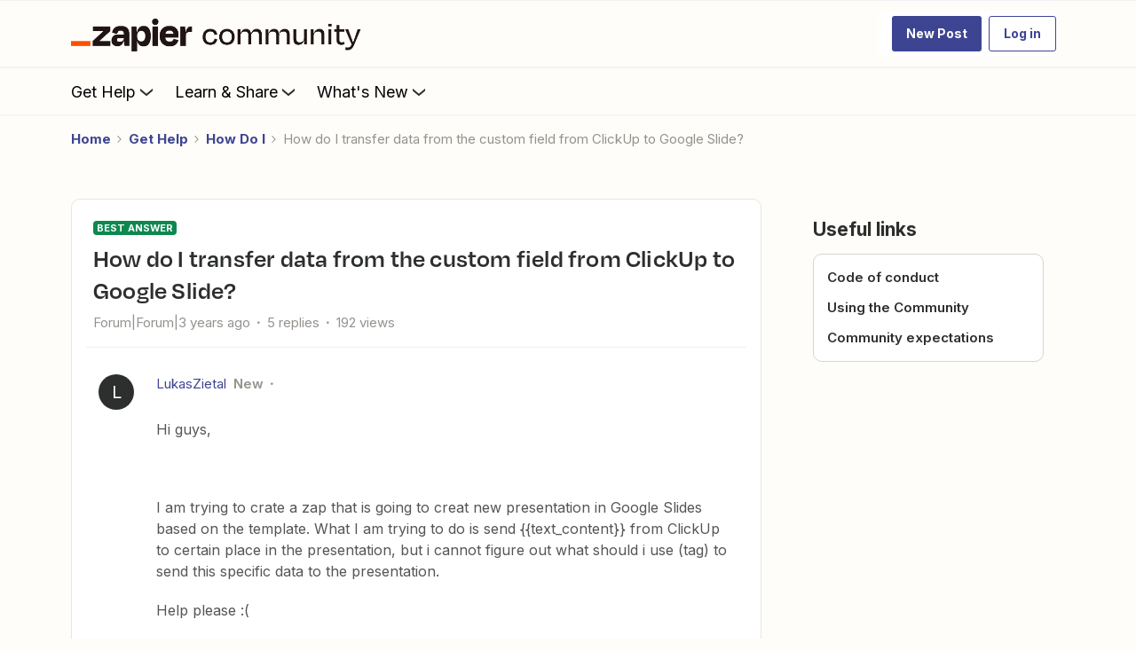

--- FILE ---
content_type: text/javascript
request_url: https://dowpznhhyvkm4.cloudfront.net/2026-01-21-13-18-09-0d9a158f01/dist/destination/js/4271.js
body_size: 60228
content:
(self.webpackChunkdestination=self.webpackChunkdestination||[]).push([[4271],{15237:(e,t,n)=>{"use strict";function r(e,t){for(var n=0;n<t.length;n++){var r=t[n];r.enumerable=r.enumerable||!1,r.configurable=!0,"value"in r&&(r.writable=!0),Object.defineProperty(e,r.key,r)}}n.r(t),n.d(t,{BOTTOM:()=>c,CENTER:()=>h,LEFT:()=>d,RIGHT:()=>u,Rect:()=>i,TOP:()=>l,areEqualDimensions:()=>x,default:()=>k,getClampedTailPosition:()=>w});var a=function(){var e,t;function n(e,t,r,a){!function(e,t){if(!(e instanceof t))throw new TypeError("Cannot call a class as a function")}(this,n),Object.defineProperty(this,"top",{configurable:!0,enumerable:!0,writable:!0,value:void 0}),Object.defineProperty(this,"left",{configurable:!0,enumerable:!0,writable:!0,value:void 0}),Object.defineProperty(this,"height",{configurable:!0,enumerable:!0,writable:!0,value:void 0}),Object.defineProperty(this,"width",{configurable:!0,enumerable:!0,writable:!0,value:void 0}),Object.defineProperty(this,"right",{configurable:!0,enumerable:!0,writable:!0,value:void 0}),Object.defineProperty(this,"bottom",{configurable:!0,enumerable:!0,writable:!0,value:void 0}),this.left=e,this.top=t,this.width=r,this.height=a,this.right=this.left+this.width,this.bottom=this.top+this.height,Object.freeze(this)}return e=n,t=[{key:"from",value:function(e){return e instanceof n?e:new n(e.left,e.top,e.width,e.height)}},{key:"intersect",value:function(e,t){var r=n.from(e),a=n.from(t),i=Math.max(r.left,a.left),s=Math.min(r.right,a.right),o=Math.max(r.top,a.top);return new n(i,o,s-i,Math.min(r.bottom,a.bottom)-o)}},{key:"grow",value:function(e,t){return new n(e.left-t,e.top-t,e.width+2*t,e.height+2*t)}},{key:"areEqual",value:function(e,t){return e===t||null==e&&null==t||null!=e&&null!=t&&e.left===t.left&&e.top===t.top&&e.width===t.width&&e.height===t.height}},{key:"isValid",value:function(e){return e.width>=0&&e.height>=0}}],null&&r(e.prototype,null),t&&r(e,t),n}();Object.defineProperty(a,"zero",{configurable:!0,enumerable:!0,writable:!0,value:new a(0,0,0,0)});const i=a;function s(e){for(var t=1;t<arguments.length;t++){var n=null!=arguments[t]?arguments[t]:{},r=Object.keys(n);"function"==typeof Object.getOwnPropertySymbols&&(r=r.concat(Object.getOwnPropertySymbols(n).filter((function(e){return Object.getOwnPropertyDescriptor(n,e).enumerable})))),r.forEach((function(t){o(e,t,n[t])}))}return e}function o(e,t,n){return t in e?Object.defineProperty(e,t,{value:n,enumerable:!0,configurable:!0,writable:!0}):e[t]=n,e}var l="top",u="right",c="bottom",d="left",h="center";function f(e,t){var n,r,a=e.target,s=e.content,o=e.align,u=e.offset;return t===l||t===c?(n=a.left+(a.width-s.width)*o,r=t===l?a.top-s.height-u:a.bottom+u):(r=a.top+(a.height-s.height)*o,n=t===d?a.left-s.width-u:a.right+u),new i(n,r,s.width,s.height)}function p(e,t){var n=e.bounds,r=e.edgeOffset,a=e.offset,s=Math.max(a,r),o=n.left+(t===u?s:r),h=n.top+(t===c?s:r),f=n.right-(t===d?s:r),p=n.bottom-(t===l?s:r);return new i(o,h,f-o,p-h)}function g(e,t){var n=f(e,t),r=p(e,t);return{top:n.top<r.top,right:r.right<n.right,bottom:r.bottom<n.bottom,left:n.left<r.left}}function m(e,t){var n=function(e,t){var n=e.target,r=e.content,a=e.disabled,i=e.bounds,s=0,o=void 0,h=n.top-i.top-r.height,f=i.right-n.right-r.width,p=i.bottom-n.bottom-r.height,g=n.left-i.left-r.width;return t.top&&!a.top&&h>s&&(s=h,o=l),t.right&&!a.right&&f>s&&(s=f,o=u),t.bottom&&!a.bottom&&p>s&&(s=p,o=c),t.left&&!a.left&&g>s&&(s=g,o=d),o}(e,t),r=function(e,t){var n=e.region;if("string"==typeof n&&t[n]&&!e.disabled[n])return n}(e,t);if("string"==typeof r)return[r,r===n?"ideal":"default"];var a=function(e,t){var n=e.region;if("string"==typeof n){var r=function(e){return{top:c,bottom:l,left:u,right:d}[e]}(n);if(t[r]&&!e.disabled[r])return r}}(e,t);if("string"==typeof a)return[a,a===n?"ideal":"inverted"];if("string"==typeof n)return[n,"ideal"];var s=function(e){var t=e.target,n=e.constrain,r=e.bounds,a=e.edgeOffset,s=e.disabled,o=i.grow(r,-a),h=t.top+t.height/2<o.top+o.height/2,f=t.left+t.width/2<o.left+o.width/2,p=!h,g=!f,m=o.top-t.bottom,y=t.left-o.right,v=t.top-o.bottom,b=o.left-t.right,k=h&&f&&m>=b,x=h&&f&&m<b,w=h&&g&&m>=y,_=h&&g&&m<y,T=p&&g&&v>=y,S=p&&g&&v<y,C=p&&f&&v>=b,I=p&&f&&v<b;if(!s.top){if(T&&n.bottom)return l;if(T&&!n.right)return l;if(C&&n.bottom)return l;if(C&&!n.left)return l;if(S&&n.bottom&&s.left)return l;if(I&&n.bottom&&s.right)return l;if(I&&!n.left&&n.bottom)return l;if(S&&!n.right&&n.bottom)return l}if(!s.right){if(I&&n.left)return u;if(I&&!n.bottom)return u;if(x&&n.left)return u;if(x&&!n.top)return u;if(C&&n.left&&s.top)return u;if(k&&n.left&&s.bottom)return u;if(k&&!n.top&&n.left)return u;if(C&&!n.bottom&&n.left)return u}if(!s.bottom){if(k&&n.top)return c;if(k&&!n.left)return c;if(w&&n.top)return c;if(w&&!n.right)return c;if(x&&n.top&&s.right)return c;if(_&&n.top&&s.left)return c;if(_&&!n.right&&n.top)return c;if(x&&!n.left&&n.top)return c}if(!s.left){if(_&&n.right)return d;if(_&&!n.top)return d;if(S&&n.right)return d;if(S&&!n.bottom)return d;if(w&&n.right&&s.bottom)return d;if(T&&n.right&&s.top)return d;if(w&&!n.top&&n.right)return d;if(T&&!n.bottom&&n.right)return d}}(e);if("string"==typeof s)return[s,"external"];var o=function(e){var t=e.region;return("string"!=typeof t||e.disabled[t])&&(t=Object.keys(e.disabled).find((function(t){return!e.disabled[t]}))),"string"!=typeof t&&(t=l),t}(e);return[o,"fallback"]}var y={top:!0,right:!0,bottom:!0,left:!0},v={top:!1,right:!1,bottom:!1,left:!1};function b(e){return"number"==typeof e?e:"start"===e?0:"end"===e?1:.5}const k=function(e){var t,n,r=function(e){var t=e.offset,n=void 0===t?0:t,r=e.overlap,a=void 0===r?0:r,o=e.edgeOffset,l=void 0===o?0:o,u=e.align,c=e.region,d=e.bounds,h=e.target,f=e.content,p=e.disabled,g=e.constrain;return{offset:n,overlap:a,edgeOffset:l,align:b(u),region:c,bounds:i.from(d),target:i.from(h),content:f,disabled:s({},v,p),constrain:s({},y,g)}}(e),a=function(e){var t=e.target,n=e.overlap,r=e.offset,a=e.edgeOffset,s=e.bounds,o=e.content,h=e.constrain,f=i.grow(s,-a),p=f.right-t.left>=n&&t.right-f.left>=n,m=f.bottom-t.top>=n&&t.bottom-f.top>=n,y=t.top-f.top-r,v=f.right-t.right-r,b=f.bottom-t.bottom-r,k=t.left-f.left-r,x=g(e,l),w=g(e,u),_=g(e,c),T=g(e,d),S=!h.left&&x.left||!h.right&&x.right,C=!h.top&&w.top||!h.bottom&&w.bottom,I=!h.left&&_.left||!h.right&&w.bottom,M=!h.top&&x.top||!h.bottom&&T.bottom;return{top:!S&&p&&y>=o.height,right:!C&&m&&v>=o.width,bottom:!I&&p&&b>=o.height,left:!M&&m&&k>=o.width}}(r),o=(t=m(r,a),n=2,function(e){if(Array.isArray(e))return e}(t)||function(e,t){var n=[],r=!0,a=!1,i=void 0;try{for(var s,o=e[Symbol.iterator]();!(r=(s=o.next()).done)&&(n.push(s.value),!t||n.length!==t);r=!0);}catch(e){a=!0,i=e}finally{try{r||null==o.return||o.return()}finally{if(a)throw i}}return n}(t,n)||function(){throw new TypeError("Invalid attempt to destructure non-iterable instance")}()),h=o[0],k=o[1],x=function(e,t,n){var r=p(e,t),a=function(e,t,n,r){var a=e.constrain,i=e.bounds;return a.left&&a.right&&r.width>n.width?i.left+(i.width-r.width)/2:a.left&&r.left<n.left?n.left:a.right&&r.right>n.left+n.width?n.right-r.width:r.left}(e,0,r,n),s=function(e,t,n,r){var a=e.constrain,i=e.bounds;return a.top&&a.bottom&&r.height>n.height?i.top+(i.height-r.height)/2:a.top&&r.top<n.top?n.top:a.bottom&&r.bottom>n.bottom?n.bottom-r.height:r.top}(e,0,r,n);return new i(a,s,n.width,n.height)}(r,h,f(r,h)),w=i.intersect(r.target,x),_=function(e,t,n){var r=e.target;return t===l?r.top-n.bottom:t===u?n.left-r.right:t===c?n.top-r.bottom:r.left-n.right}(r,h,x),T=function(e,t){return e===l||e===c?t.width:t.height}(h,w),S=function(e,t,n){return e===l||e===c?n.left+n.width/2-t.left:n.top+n.height/2-t.top}(h,x,w);return{bounds:r.bounds,target:r.target,region:h,reason:k,rect:x,valid:a,offset:_,overlap:T,overlapCenter:S}},x=function(e,t){return e===t||null==e&&null==t||null!=e&&null!=t&&e.width===t.width&&e.height===t.height},w=function(e,t,n){var r,a,i=e.region,s=e.rect,o=e.overlapCenter;i===u||i===d?(r=t.height/2,a=s.height):(r=t.width/2,a=s.width);var l=r+n,c=a-l;return Math.min(c,Math.max(l,o))-r}},58267:(e,t,n)=>{n.g.IntlPolyfill=n(98659),n(12482),n.g.Intl||(n.g.Intl=n.g.IntlPolyfill,n.g.IntlPolyfill.__applyLocaleSensitivePrototypes()),e.exports=n.g.IntlPolyfill},98659:(e,t,n)=>{"use strict";var r,a="function"==typeof Symbol&&"symbol"==typeof Symbol.iterator?function(e){return typeof e}:function(e){return e&&"function"==typeof Symbol&&e.constructor===Symbol?"symbol":typeof e},i=(r="function"==typeof Symbol&&Symbol.for&&Symbol.for("react.element")||60103,function(e,t,n,a){var i=e&&e.defaultProps,s=arguments.length-3;if(t||0===s||(t={}),t&&i)for(var o in i)void 0===t[o]&&(t[o]=i[o]);else t||(t=i||{});if(1===s)t.children=a;else if(s>1){for(var l=Array(s),u=0;u<s;u++)l[u]=arguments[u+3];t.children=l}return{$$typeof:r,type:e,key:void 0===n?null:""+n,ref:null,props:t,_owner:null}}),s=function(){function e(e,t){for(var n=0;n<t.length;n++){var r=t[n];r.enumerable=r.enumerable||!1,r.configurable=!0,"value"in r&&(r.writable=!0),Object.defineProperty(e,r.key,r)}}return function(t,n,r){return n&&e(t.prototype,n),r&&e(t,r),t}}(),o=function(e,t,n){return t in e?Object.defineProperty(e,t,{value:n,enumerable:!0,configurable:!0,writable:!0}):e[t]=n,e},l=Object.assign||function(e){for(var t=1;t<arguments.length;t++){var n=arguments[t];for(var r in n)Object.prototype.hasOwnProperty.call(n,r)&&(e[r]=n[r])}return e},u=void 0===n.g?self:n.g,c=Object.freeze({jsx:i,asyncToGenerator:function(e){return function(){var t=e.apply(this,arguments);return new Promise((function(e,n){return function r(a,i){try{var s=t[a](i),o=s.value}catch(e){return void n(e)}if(!s.done)return Promise.resolve(o).then((function(e){return r("next",e)}),(function(e){return r("throw",e)}));e(o)}("next")}))}},classCallCheck:function(e,t){if(!(e instanceof t))throw new TypeError("Cannot call a class as a function")},createClass:s,defineEnumerableProperties:function(e,t){for(var n in t){var r=t[n];r.configurable=r.enumerable=!0,"value"in r&&(r.writable=!0),Object.defineProperty(e,n,r)}return e},defaults:function(e,t){for(var n=Object.getOwnPropertyNames(t),r=0;r<n.length;r++){var a=n[r],i=Object.getOwnPropertyDescriptor(t,a);i&&i.configurable&&void 0===e[a]&&Object.defineProperty(e,a,i)}return e},defineProperty:o,get:function e(t,n,r){null===t&&(t=Function.prototype);var a=Object.getOwnPropertyDescriptor(t,n);if(void 0===a){var i=Object.getPrototypeOf(t);return null===i?void 0:e(i,n,r)}if("value"in a)return a.value;var s=a.get;return void 0!==s?s.call(r):void 0},inherits:function(e,t){if("function"!=typeof t&&null!==t)throw new TypeError("Super expression must either be null or a function, not "+typeof t);e.prototype=Object.create(t&&t.prototype,{constructor:{value:e,enumerable:!1,writable:!0,configurable:!0}}),t&&(Object.setPrototypeOf?Object.setPrototypeOf(e,t):e.__proto__=t)},interopRequireDefault:function(e){return e&&e.__esModule?e:{default:e}},interopRequireWildcard:function(e){if(e&&e.__esModule)return e;var t={};if(null!=e)for(var n in e)Object.prototype.hasOwnProperty.call(e,n)&&(t[n]=e[n]);return t.default=e,t},newArrowCheck:function(e,t){if(e!==t)throw new TypeError("Cannot instantiate an arrow function")},objectDestructuringEmpty:function(e){if(null==e)throw new TypeError("Cannot destructure undefined")},objectWithoutProperties:function(e,t){var n={};for(var r in e)t.indexOf(r)>=0||Object.prototype.hasOwnProperty.call(e,r)&&(n[r]=e[r]);return n},possibleConstructorReturn:function(e,t){if(!e)throw new ReferenceError("this hasn't been initialised - super() hasn't been called");return!t||"object"!=typeof t&&"function"!=typeof t?e:t},selfGlobal:u,set:function e(t,n,r,a){var i=Object.getOwnPropertyDescriptor(t,n);if(void 0===i){var s=Object.getPrototypeOf(t);null!==s&&e(s,n,r,a)}else if("value"in i&&i.writable)i.value=r;else{var o=i.set;void 0!==o&&o.call(a,r)}return r},slicedToArray:function(e,t){if(Array.isArray(e))return e;if(Symbol.iterator in Object(e))return function(e,t){var n=[],r=!0,a=!1,i=void 0;try{for(var s,o=e[Symbol.iterator]();!(r=(s=o.next()).done)&&(n.push(s.value),!t||n.length!==t);r=!0);}catch(e){a=!0,i=e}finally{try{!r&&o.return&&o.return()}finally{if(a)throw i}}return n}(e,t);throw new TypeError("Invalid attempt to destructure non-iterable instance")},slicedToArrayLoose:function(e,t){if(Array.isArray(e))return e;if(Symbol.iterator in Object(e)){for(var n,r=[],a=e[Symbol.iterator]();!(n=a.next()).done&&(r.push(n.value),!t||r.length!==t););return r}throw new TypeError("Invalid attempt to destructure non-iterable instance")},taggedTemplateLiteral:function(e,t){return Object.freeze(Object.defineProperties(e,{raw:{value:Object.freeze(t)}}))},taggedTemplateLiteralLoose:function(e,t){return e.raw=t,e},temporalRef:function(e,t,n){if(e===n)throw new ReferenceError(t+" is not defined - temporal dead zone");return e},temporalUndefined:{},toArray:function(e){return Array.isArray(e)?e:Array.from(e)},toConsumableArray:function(e){if(Array.isArray(e)){for(var t=0,n=Array(e.length);t<e.length;t++)n[t]=e[t];return n}return Array.from(e)},typeof:a,extends:l,instanceof:function(e,t){return null!=t&&"undefined"!=typeof Symbol&&t[Symbol.hasInstance]?t[Symbol.hasInstance](e):e instanceof t}}),d=function(){var e=function(){};try{return Object.defineProperty(e,"a",{get:function(){return 1}}),Object.defineProperty(e,"prototype",{writable:!1}),1===e.a&&e.prototype instanceof Object}catch(e){return!1}}(),h=!d&&!Object.prototype.__defineGetter__,f=Object.prototype.hasOwnProperty,p=d?Object.defineProperty:function(e,t,n){"get"in n&&e.__defineGetter__?e.__defineGetter__(t,n.get):f.call(e,t)&&!("value"in n)||(e[t]=n.value)},g=Array.prototype.indexOf||function(e){var t=this;if(!t.length)return-1;for(var n=arguments[1]||0,r=t.length;n<r;n++)if(t[n]===e)return n;return-1},m=Object.create||function(e,t){var n;function r(){}for(var a in r.prototype=e,n=new r,t)f.call(t,a)&&p(n,a,t[a]);return n},y=Array.prototype.slice,v=Array.prototype.concat,b=Array.prototype.push,k=Array.prototype.join,x=Array.prototype.shift,w=Function.prototype.bind||function(e){var t=this,n=y.call(arguments,1);return t.length,function(){return t.apply(e,v.call(n,y.call(arguments)))}},_=m(null),T=Math.random();function S(e){for(var t in e)(e instanceof S||f.call(e,t))&&p(this,t,{value:e[t],enumerable:!0,writable:!0,configurable:!0})}function C(){p(this,"length",{writable:!0,value:0}),arguments.length&&b.apply(this,y.call(arguments))}function I(){if(_.disableRegExpRestore)return function(){};for(var e={lastMatch:RegExp.lastMatch||"",leftContext:RegExp.leftContext,multiline:RegExp.multiline,input:RegExp.input},t=!1,n=1;n<=9;n++)t=(e["$"+n]=RegExp["$"+n])||t;return function(){var n=/[.?*+^$[\]\\(){}|-]/g,r=e.lastMatch.replace(n,"\\$&"),a=new C;if(t)for(var i=1;i<=9;i++){var s=e["$"+i];s?(s=s.replace(n,"\\$&"),r=r.replace(s,"("+s+")")):r="()"+r,b.call(a,r.slice(0,r.indexOf("(")+1)),r=r.slice(r.indexOf("(")+1)}var o=k.call(a,"")+r;o=o.replace(/(\\\(|\\\)|[^()])+/g,(function(e){return"[\\s\\S]{"+e.replace("\\","").length+"}"}));var l=new RegExp(o,e.multiline?"gm":"g");l.lastIndex=e.leftContext.length,l.exec(e.input)}}function M(e){if(null===e)throw new TypeError("Cannot convert null or undefined to object");return"object"===(void 0===e?"undefined":c.typeof(e))?e:Object(e)}function O(e){return"number"==typeof e?e:Number(e)}function A(e){return f.call(e,"__getInternalProperties")?e.__getInternalProperties(T):m(null)}S.prototype=m(null),C.prototype=m(null);var E="(?:[a-z0-9]{5,8}|\\d[a-z0-9]{3})",Z="[0-9a-wy-z]",P=Z+"(?:-[a-z0-9]{2,8})+",j="x(?:-[a-z0-9]{1,8})+",D=RegExp("^(?:(?:[a-z]{2,3}(?:-[a-z]{3}(?:-[a-z]{3}){0,2})?|[a-z]{4}|[a-z]{5,8})(?:-[a-z]{4})?(?:-(?:[a-z]{2}|\\d{3}))?(?:-"+E+")*(?:-"+P+")*(?:-"+j+")?|"+j+"|(?:(?:en-GB-oed|i-(?:ami|bnn|default|enochian|hak|klingon|lux|mingo|navajo|pwn|tao|tay|tsu)|sgn-(?:BE-FR|BE-NL|CH-DE))|(?:art-lojban|cel-gaulish|no-bok|no-nyn|zh-(?:guoyu|hakka|min|min-nan|xiang))))$","i"),N=RegExp("^(?!x).*?-("+E+")-(?:\\w{4,8}-(?!x-))*\\1\\b","i"),R=RegExp("^(?!x).*?-("+Z+")-(?:\\w+-(?!x-))*\\1\\b","i"),z=RegExp("-"+P,"ig"),L=void 0,F={tags:{"art-lojban":"jbo","i-ami":"ami","i-bnn":"bnn","i-hak":"hak","i-klingon":"tlh","i-lux":"lb","i-navajo":"nv","i-pwn":"pwn","i-tao":"tao","i-tay":"tay","i-tsu":"tsu","no-bok":"nb","no-nyn":"nn","sgn-BE-FR":"sfb","sgn-BE-NL":"vgt","sgn-CH-DE":"sgg","zh-guoyu":"cmn","zh-hakka":"hak","zh-min-nan":"nan","zh-xiang":"hsn","sgn-BR":"bzs","sgn-CO":"csn","sgn-DE":"gsg","sgn-DK":"dsl","sgn-ES":"ssp","sgn-FR":"fsl","sgn-GB":"bfi","sgn-GR":"gss","sgn-IE":"isg","sgn-IT":"ise","sgn-JP":"jsl","sgn-MX":"mfs","sgn-NI":"ncs","sgn-NL":"dse","sgn-NO":"nsl","sgn-PT":"psr","sgn-SE":"swl","sgn-US":"ase","sgn-ZA":"sfs","zh-cmn":"cmn","zh-cmn-Hans":"cmn-Hans","zh-cmn-Hant":"cmn-Hant","zh-gan":"gan","zh-wuu":"wuu","zh-yue":"yue"},subtags:{BU:"MM",DD:"DE",FX:"FR",TP:"TL",YD:"YE",ZR:"CD",heploc:"alalc97",in:"id",iw:"he",ji:"yi",jw:"jv",mo:"ro",ayx:"nun",bjd:"drl",ccq:"rki",cjr:"mom",cka:"cmr",cmk:"xch",drh:"khk",drw:"prs",gav:"dev",hrr:"jal",ibi:"opa",kgh:"kml",lcq:"ppr",mst:"mry",myt:"mry",sca:"hle",tie:"ras",tkk:"twm",tlw:"weo",tnf:"prs",ybd:"rki",yma:"lrr"},extLang:{aao:["aao","ar"],abh:["abh","ar"],abv:["abv","ar"],acm:["acm","ar"],acq:["acq","ar"],acw:["acw","ar"],acx:["acx","ar"],acy:["acy","ar"],adf:["adf","ar"],ads:["ads","sgn"],aeb:["aeb","ar"],aec:["aec","ar"],aed:["aed","sgn"],aen:["aen","sgn"],afb:["afb","ar"],afg:["afg","sgn"],ajp:["ajp","ar"],apc:["apc","ar"],apd:["apd","ar"],arb:["arb","ar"],arq:["arq","ar"],ars:["ars","ar"],ary:["ary","ar"],arz:["arz","ar"],ase:["ase","sgn"],asf:["asf","sgn"],asp:["asp","sgn"],asq:["asq","sgn"],asw:["asw","sgn"],auz:["auz","ar"],avl:["avl","ar"],ayh:["ayh","ar"],ayl:["ayl","ar"],ayn:["ayn","ar"],ayp:["ayp","ar"],bbz:["bbz","ar"],bfi:["bfi","sgn"],bfk:["bfk","sgn"],bjn:["bjn","ms"],bog:["bog","sgn"],bqn:["bqn","sgn"],bqy:["bqy","sgn"],btj:["btj","ms"],bve:["bve","ms"],bvl:["bvl","sgn"],bvu:["bvu","ms"],bzs:["bzs","sgn"],cdo:["cdo","zh"],cds:["cds","sgn"],cjy:["cjy","zh"],cmn:["cmn","zh"],coa:["coa","ms"],cpx:["cpx","zh"],csc:["csc","sgn"],csd:["csd","sgn"],cse:["cse","sgn"],csf:["csf","sgn"],csg:["csg","sgn"],csl:["csl","sgn"],csn:["csn","sgn"],csq:["csq","sgn"],csr:["csr","sgn"],czh:["czh","zh"],czo:["czo","zh"],doq:["doq","sgn"],dse:["dse","sgn"],dsl:["dsl","sgn"],dup:["dup","ms"],ecs:["ecs","sgn"],esl:["esl","sgn"],esn:["esn","sgn"],eso:["eso","sgn"],eth:["eth","sgn"],fcs:["fcs","sgn"],fse:["fse","sgn"],fsl:["fsl","sgn"],fss:["fss","sgn"],gan:["gan","zh"],gds:["gds","sgn"],gom:["gom","kok"],gse:["gse","sgn"],gsg:["gsg","sgn"],gsm:["gsm","sgn"],gss:["gss","sgn"],gus:["gus","sgn"],hab:["hab","sgn"],haf:["haf","sgn"],hak:["hak","zh"],hds:["hds","sgn"],hji:["hji","ms"],hks:["hks","sgn"],hos:["hos","sgn"],hps:["hps","sgn"],hsh:["hsh","sgn"],hsl:["hsl","sgn"],hsn:["hsn","zh"],icl:["icl","sgn"],ils:["ils","sgn"],inl:["inl","sgn"],ins:["ins","sgn"],ise:["ise","sgn"],isg:["isg","sgn"],isr:["isr","sgn"],jak:["jak","ms"],jax:["jax","ms"],jcs:["jcs","sgn"],jhs:["jhs","sgn"],jls:["jls","sgn"],jos:["jos","sgn"],jsl:["jsl","sgn"],jus:["jus","sgn"],kgi:["kgi","sgn"],knn:["knn","kok"],kvb:["kvb","ms"],kvk:["kvk","sgn"],kvr:["kvr","ms"],kxd:["kxd","ms"],lbs:["lbs","sgn"],lce:["lce","ms"],lcf:["lcf","ms"],liw:["liw","ms"],lls:["lls","sgn"],lsg:["lsg","sgn"],lsl:["lsl","sgn"],lso:["lso","sgn"],lsp:["lsp","sgn"],lst:["lst","sgn"],lsy:["lsy","sgn"],ltg:["ltg","lv"],lvs:["lvs","lv"],lzh:["lzh","zh"],max:["max","ms"],mdl:["mdl","sgn"],meo:["meo","ms"],mfa:["mfa","ms"],mfb:["mfb","ms"],mfs:["mfs","sgn"],min:["min","ms"],mnp:["mnp","zh"],mqg:["mqg","ms"],mre:["mre","sgn"],msd:["msd","sgn"],msi:["msi","ms"],msr:["msr","sgn"],mui:["mui","ms"],mzc:["mzc","sgn"],mzg:["mzg","sgn"],mzy:["mzy","sgn"],nan:["nan","zh"],nbs:["nbs","sgn"],ncs:["ncs","sgn"],nsi:["nsi","sgn"],nsl:["nsl","sgn"],nsp:["nsp","sgn"],nsr:["nsr","sgn"],nzs:["nzs","sgn"],okl:["okl","sgn"],orn:["orn","ms"],ors:["ors","ms"],pel:["pel","ms"],pga:["pga","ar"],pks:["pks","sgn"],prl:["prl","sgn"],prz:["prz","sgn"],psc:["psc","sgn"],psd:["psd","sgn"],pse:["pse","ms"],psg:["psg","sgn"],psl:["psl","sgn"],pso:["pso","sgn"],psp:["psp","sgn"],psr:["psr","sgn"],pys:["pys","sgn"],rms:["rms","sgn"],rsi:["rsi","sgn"],rsl:["rsl","sgn"],sdl:["sdl","sgn"],sfb:["sfb","sgn"],sfs:["sfs","sgn"],sgg:["sgg","sgn"],sgx:["sgx","sgn"],shu:["shu","ar"],slf:["slf","sgn"],sls:["sls","sgn"],sqk:["sqk","sgn"],sqs:["sqs","sgn"],ssh:["ssh","ar"],ssp:["ssp","sgn"],ssr:["ssr","sgn"],svk:["svk","sgn"],swc:["swc","sw"],swh:["swh","sw"],swl:["swl","sgn"],syy:["syy","sgn"],tmw:["tmw","ms"],tse:["tse","sgn"],tsm:["tsm","sgn"],tsq:["tsq","sgn"],tss:["tss","sgn"],tsy:["tsy","sgn"],tza:["tza","sgn"],ugn:["ugn","sgn"],ugy:["ugy","sgn"],ukl:["ukl","sgn"],uks:["uks","sgn"],urk:["urk","ms"],uzn:["uzn","uz"],uzs:["uzs","uz"],vgt:["vgt","sgn"],vkk:["vkk","ms"],vkt:["vkt","ms"],vsi:["vsi","sgn"],vsl:["vsl","sgn"],vsv:["vsv","sgn"],wuu:["wuu","zh"],xki:["xki","sgn"],xml:["xml","sgn"],xmm:["xmm","ms"],xms:["xms","sgn"],yds:["yds","sgn"],ysl:["ysl","sgn"],yue:["yue","zh"],zib:["zib","sgn"],zlm:["zlm","ms"],zmi:["zmi","ms"],zsl:["zsl","sgn"],zsm:["zsm","ms"]}};function K(e){for(var t=e.length;t--;){var n=e.charAt(t);n>="a"&&n<="z"&&(e=e.slice(0,t)+n.toUpperCase()+e.slice(t+1))}return e}function $(e){return!!D.test(e)&&!N.test(e)&&!R.test(e)}function H(e){for(var t=void 0,n=void 0,r=1,a=(n=(e=e.toLowerCase()).split("-")).length;r<a;r++)if(2===n[r].length)n[r]=n[r].toUpperCase();else if(4===n[r].length)n[r]=n[r].charAt(0).toUpperCase()+n[r].slice(1);else if(1===n[r].length&&"x"!==n[r])break;(t=(e=k.call(n,"-")).match(z))&&t.length>1&&(t.sort(),e=e.replace(RegExp("(?:"+z.source+")+","i"),k.call(t,""))),f.call(F.tags,e)&&(e=F.tags[e]);for(var i=1,s=(n=e.split("-")).length;i<s;i++)f.call(F.subtags,n[i])?n[i]=F.subtags[n[i]]:f.call(F.extLang,n[i])&&(n[i]=F.extLang[n[i]][0],1===i&&F.extLang[n[1]][1]===n[0]&&(n=y.call(n,i++),s-=1));return k.call(n,"-")}var B=/^[A-Z]{3}$/,U=/-u(?:-[0-9a-z]{2,8})+/gi;function W(e){if(void 0===e)return new C;for(var t=new C,n=M(e="string"==typeof e?[e]:e),r=function(e){var t=function(e){var t=O(e);return isNaN(t)?0:0===t||-0===t||t===1/0||t===-1/0?t:t<0?-1*Math.floor(Math.abs(t)):Math.floor(Math.abs(t))}(e);return t<=0?0:t===1/0?Math.pow(2,53)-1:Math.min(t,Math.pow(2,53)-1)}(n.length),a=0;a<r;){var i=String(a);if(i in n){var s=n[i];if(null===s||"string"!=typeof s&&"object"!==(void 0===s?"undefined":c.typeof(s)))throw new TypeError("String or Object type expected");var o=String(s);if(!$(o))throw new RangeError("'"+o+"' is not a structurally valid language tag");o=H(o),-1===g.call(t,o)&&b.call(t,o)}a++}return t}function J(e,t){for(var n=t;n;){if(g.call(e,n)>-1)return n;var r=n.lastIndexOf("-");if(r<0)return;r>=2&&"-"===n.charAt(r-2)&&(r-=2),n=n.substring(0,r)}}function V(e,t){for(var n=0,r=t.length,a=void 0,i=void 0,s=void 0;n<r&&!a;)i=t[n],a=J(e,s=String(i).replace(U,"")),n++;var o=new S;if(void 0!==a){if(o["[[locale]]"]=a,String(i)!==String(s)){var l=i.match(U)[0],u=i.indexOf("-u-");o["[[extension]]"]=l,o["[[extensionIndex]]"]=u}}else o["[[locale]]"]=L;return o}function G(e,t,n,r,a){if(0===e.length)throw new ReferenceError("No locale data has been provided for this object yet.");var i;i="lookup"===n["[[localeMatcher]]"]?V(e,t):function(e,t){return V(e,t)}(e,t);var s=i["[[locale]]"],o=void 0,l=void 0;if(f.call(i,"[[extension]]")){var u=i["[[extension]]"];l=(o=String.prototype.split.call(u,"-")).length}var c=new S;c["[[dataLocale]]"]=s;for(var d="-u",h=0,p=r.length;h<p;){var m=r[h],y=a[s][m],v=y[0],b="",k=g;if(void 0!==o){var x=k.call(o,m);if(-1!==x)if(x+1<l&&o[x+1].length>2){var w=o[x+1];-1!==k.call(y,w)&&(b="-"+m+"-"+(v=w))}else-1!==k(y,"true")&&(v="true")}if(f.call(n,"[["+m+"]]")){var _=n["[["+m+"]]"];-1!==k.call(y,_)&&_!==v&&(v=_,b="")}c["[["+m+"]]"]=v,d+=b,h++}if(d.length>2){var T=s.indexOf("-x-");if(-1===T)s+=d;else{var C=s.substring(0,T),I=s.substring(T);s=C+d+I}s=H(s)}return c["[[locale]]"]=s,c}function q(e,t){for(var n=t.length,r=new C,a=0;a<n;){var i=t[a];void 0!==J(e,String(i).replace(U,""))&&b.call(r,i),a++}return y.call(r)}function Y(e,t,n){var r,a=void 0;if(void 0!==n&&void 0!==(a=(n=new S(M(n))).localeMatcher)&&"lookup"!==(a=String(a))&&"best fit"!==a)throw new RangeError('matcher should be "lookup" or "best fit"');for(var i in r=void 0===a||"best fit"===a?function(e,t){return q(e,t)}(e,t):q(e,t))f.call(r,i)&&p(r,i,{writable:!1,configurable:!1,value:r[i]});return p(r,"length",{writable:!1}),r}function Q(e,t,n,r,a){var i=e[t];if(void 0!==i){if(i="boolean"===n?Boolean(i):"string"===n?String(i):i,void 0!==r&&-1===g.call(r,i))throw new RangeError("'"+i+"' is not an allowed value for `"+t+"`");return i}return a}function X(e,t,n,r,a){var i=e[t];if(void 0!==i){if(i=Number(i),isNaN(i)||i<n||i>r)throw new RangeError("Value is not a number or outside accepted range");return Math.floor(i)}return a}var ee={};Object.defineProperty(ee,"getCanonicalLocales",{enumerable:!1,configurable:!0,writable:!0,value:function(e){for(var t=W(e),n=[],r=t.length,a=0;a<r;)n[a]=t[a],a++;return n}});var te={BHD:3,BYR:0,XOF:0,BIF:0,XAF:0,CLF:4,CLP:0,KMF:0,DJF:0,XPF:0,GNF:0,ISK:0,IQD:3,JPY:0,JOD:3,KRW:0,KWD:3,LYD:3,OMR:3,PYG:0,RWF:0,TND:3,UGX:0,UYI:0,VUV:0,VND:0};function ne(){var e=arguments[0],t=arguments[1];return this&&this!==ee?function(e,t,n){var r=A(e),a=I();if(!0===r["[[initializedIntlObject]]"])throw new TypeError("`this` object has already been initialized as an Intl object");p(e,"__getInternalProperties",{value:function(){if(arguments[0]===T)return r}}),r["[[initializedIntlObject]]"]=!0;var i=W(t);n=void 0===n?{}:M(n);var s=new S,o=Q(n,"localeMatcher","string",new C("lookup","best fit"),"best fit");s["[[localeMatcher]]"]=o;var l=_.NumberFormat["[[localeData]]"],u=G(_.NumberFormat["[[availableLocales]]"],i,s,_.NumberFormat["[[relevantExtensionKeys]]"],l);r["[[locale]]"]=u["[[locale]]"],r["[[numberingSystem]]"]=u["[[nu]]"],r["[[dataLocale]]"]=u["[[dataLocale]]"];var c=u["[[dataLocale]]"],d=Q(n,"style","string",new C("decimal","percent","currency"),"decimal");r["[[style]]"]=d;var f,g=Q(n,"currency","string");if(void 0!==g&&(f=K(String(g)),!1===B.test(f)))throw new RangeError("'"+g+"' is not a valid currency code");if("currency"===d&&void 0===g)throw new TypeError("Currency code is required when style is currency");var m=void 0;"currency"===d&&(g=g.toUpperCase(),r["[[currency]]"]=g,m=function(e){return void 0!==te[e]?te[e]:2}(g));var y=Q(n,"currencyDisplay","string",new C("code","symbol","name"),"symbol");"currency"===d&&(r["[[currencyDisplay]]"]=y);var v=X(n,"minimumIntegerDigits",1,21,1);r["[[minimumIntegerDigits]]"]=v;var b=X(n,"minimumFractionDigits",0,20,"currency"===d?m:0);r["[[minimumFractionDigits]]"]=b;var k=X(n,"maximumFractionDigits",b,20,"currency"===d?Math.max(b,m):"percent"===d?Math.max(b,0):Math.max(b,3));r["[[maximumFractionDigits]]"]=k;var x=n.minimumSignificantDigits,w=n.maximumSignificantDigits;void 0===x&&void 0===w||(x=X(n,"minimumSignificantDigits",1,21,1),w=X(n,"maximumSignificantDigits",x,21,21),r["[[minimumSignificantDigits]]"]=x,r["[[maximumSignificantDigits]]"]=w);var O=Q(n,"useGrouping","boolean",void 0,!0);r["[[useGrouping]]"]=O;var E=l[c].patterns[d];return r["[[positivePattern]]"]=E.positivePattern,r["[[negativePattern]]"]=E.negativePattern,r["[[boundFormat]]"]=void 0,r["[[initializedNumberFormat]]"]=!0,h&&(e.format=re.call(e)),a(),e}(M(this),e,t):new ee.NumberFormat(e,t)}function re(){var e=null!==this&&"object"===c.typeof(this)&&A(this);if(!e||!e["[[initializedNumberFormat]]"])throw new TypeError("`this` value for format() is not an initialized Intl.NumberFormat object.");if(void 0===e["[[boundFormat]]"]){var t=w.call((function(e){return ie(this,Number(e))}),this);e["[[boundFormat]]"]=t}return e["[[boundFormat]]"]}function ae(e,t){var n=A(e),r=n["[[dataLocale]]"],a=n["[[numberingSystem]]"],i=_.NumberFormat["[[localeData]]"][r],s=i.symbols[a]||i.symbols.latn,o=void 0;!isNaN(t)&&t<0?(t=-t,o=n["[[negativePattern]]"]):o=n["[[positivePattern]]"];for(var l=new C,u=o.indexOf("{",0),c=0,d=0,h=o.length;u>-1&&u<h;){if(-1===(c=o.indexOf("}",u)))throw new Error;if(u>d){var p=o.substring(d,u);b.call(l,{"[[type]]":"literal","[[value]]":p})}var g=o.substring(u+1,c);if("number"===g)if(isNaN(t)){var m=s.nan;b.call(l,{"[[type]]":"nan","[[value]]":m})}else if(isFinite(t)){"percent"===n["[[style]]"]&&isFinite(t)&&(t*=100);var y=void 0;y=f.call(n,"[[minimumSignificantDigits]]")&&f.call(n,"[[maximumSignificantDigits]]")?se(t,n["[[minimumSignificantDigits]]"],n["[[maximumSignificantDigits]]"]):oe(t,n["[[minimumIntegerDigits]]"],n["[[minimumFractionDigits]]"],n["[[maximumFractionDigits]]"]),le[a]?function(){var e=le[a];y=String(y).replace(/\d/g,(function(t){return e[t]}))}():y=String(y);var v=void 0,k=void 0,w=y.indexOf(".",0);if(w>0?(v=y.substring(0,w),k=y.substring(w+1,w.length)):(v=y,k=void 0),!0===n["[[useGrouping]]"]){var T=s.group,S=[],I=i.patterns.primaryGroupSize||3,M=i.patterns.secondaryGroupSize||I;if(v.length>I){var O=v.length-I,E=O%M,Z=v.slice(0,E);for(Z.length&&b.call(S,Z);E<O;)b.call(S,v.slice(E,E+M)),E+=M;b.call(S,v.slice(O))}else b.call(S,v);if(0===S.length)throw new Error;for(;S.length;){var P=x.call(S);b.call(l,{"[[type]]":"integer","[[value]]":P}),S.length&&b.call(l,{"[[type]]":"group","[[value]]":T})}}else b.call(l,{"[[type]]":"integer","[[value]]":v});if(void 0!==k){var j=s.decimal;b.call(l,{"[[type]]":"decimal","[[value]]":j}),b.call(l,{"[[type]]":"fraction","[[value]]":k})}}else{var D=s.infinity;b.call(l,{"[[type]]":"infinity","[[value]]":D})}else if("plusSign"===g){var N=s.plusSign;b.call(l,{"[[type]]":"plusSign","[[value]]":N})}else if("minusSign"===g){var R=s.minusSign;b.call(l,{"[[type]]":"minusSign","[[value]]":R})}else if("percentSign"===g&&"percent"===n["[[style]]"]){var z=s.percentSign;b.call(l,{"[[type]]":"literal","[[value]]":z})}else if("currency"===g&&"currency"===n["[[style]]"]){var L=n["[[currency]]"],F=void 0;"code"===n["[[currencyDisplay]]"]?F=L:"symbol"===n["[[currencyDisplay]]"]?F=i.currencies[L]||L:"name"===n["[[currencyDisplay]]"]&&(F=L),b.call(l,{"[[type]]":"currency","[[value]]":F})}else{var K=o.substring(u,c);b.call(l,{"[[type]]":"literal","[[value]]":K})}d=c+1,u=o.indexOf("{",d)}if(d<h){var $=o.substring(d,h);b.call(l,{"[[type]]":"literal","[[value]]":$})}return l}function ie(e,t){for(var n=ae(e,t),r="",a=0;n.length>a;a++)r+=n[a]["[[value]]"];return r}function se(e,t,n){var r=n,a=void 0,i=void 0;if(0===e)a=k.call(Array(r+1),"0"),i=0;else{i=function(e){if("function"==typeof Math.log10)return Math.floor(Math.log10(e));var t=Math.round(Math.log(e)*Math.LOG10E);return t-(Number("1e"+t)>e)}(Math.abs(e));var s=Math.round(Math.exp(Math.abs(i-r+1)*Math.LN10));a=String(Math.round(i-r+1<0?e*s:e/s))}if(i>=r)return a+k.call(Array(i-r+1+1),"0");if(i===r-1)return a;if(i>=0?a=a.slice(0,i+1)+"."+a.slice(i+1):i<0&&(a="0."+k.call(Array(1-(i+1)),"0")+a),a.indexOf(".")>=0&&n>t){for(var o=n-t;o>0&&"0"===a.charAt(a.length-1);)a=a.slice(0,-1),o--;"."===a.charAt(a.length-1)&&(a=a.slice(0,-1))}return a}function oe(e,t,n,r){var a,i=r,s=Math.pow(10,i)*e,o=0===s?"0":s.toFixed(0),l=(a=o.indexOf("e"))>-1?o.slice(a+1):0;l&&(o=o.slice(0,a).replace(".",""),o+=k.call(Array(l-(o.length-1)+1),"0"));var u=void 0;if(0!==i){var c=o.length;c<=i&&(o=k.call(Array(i+1-c+1),"0")+o,c=i+1);var d=o.substring(0,c-i),h=o.substring(c-i,o.length);o=d+"."+h,u=d.length}else u=o.length;for(var f=r-n;f>0&&"0"===o.slice(-1);)o=o.slice(0,-1),f--;return"."===o.slice(-1)&&(o=o.slice(0,-1)),u<t&&(o=k.call(Array(t-u+1),"0")+o),o}p(ee,"NumberFormat",{configurable:!0,writable:!0,value:ne}),p(ee.NumberFormat,"prototype",{writable:!1}),_.NumberFormat={"[[availableLocales]]":[],"[[relevantExtensionKeys]]":["nu"],"[[localeData]]":{}},p(ee.NumberFormat,"supportedLocalesOf",{configurable:!0,writable:!0,value:w.call((function(e){if(!f.call(this,"[[availableLocales]]"))throw new TypeError("supportedLocalesOf() is not a constructor");var t=I(),n=arguments[1],r=this["[[availableLocales]]"],a=W(e);return t(),Y(r,a,n)}),_.NumberFormat)}),p(ee.NumberFormat.prototype,"format",{configurable:!0,get:re}),Object.defineProperty(ee.NumberFormat.prototype,"formatToParts",{configurable:!0,enumerable:!1,writable:!0,value:function(){var e=arguments.length<=0||void 0===arguments[0]?void 0:arguments[0],t=null!==this&&"object"===c.typeof(this)&&A(this);if(!t||!t["[[initializedNumberFormat]]"])throw new TypeError("`this` value for formatToParts() is not an initialized Intl.NumberFormat object.");return function(e,t){for(var n=ae(e,t),r=[],a=0,i=0;n.length>i;i++){var s=n[i],o={};o.type=s["[[type]]"],o.value=s["[[value]]"],r[a]=o,a+=1}return r}(this,Number(e))}});var le={arab:["٠","١","٢","٣","٤","٥","٦","٧","٨","٩"],arabext:["۰","۱","۲","۳","۴","۵","۶","۷","۸","۹"],bali:["᭐","᭑","᭒","᭓","᭔","᭕","᭖","᭗","᭘","᭙"],beng:["০","১","২","৩","৪","৫","৬","৭","৮","৯"],deva:["०","१","२","३","४","५","६","७","८","९"],fullwide:["０","１","２","３","４","５","６","７","８","９"],gujr:["૦","૧","૨","૩","૪","૫","૬","૭","૮","૯"],guru:["੦","੧","੨","੩","੪","੫","੬","੭","੮","੯"],hanidec:["〇","一","二","三","四","五","六","七","八","九"],khmr:["០","១","២","៣","៤","៥","៦","៧","៨","៩"],knda:["೦","೧","೨","೩","೪","೫","೬","೭","೮","೯"],laoo:["໐","໑","໒","໓","໔","໕","໖","໗","໘","໙"],latn:["0","1","2","3","4","5","6","7","8","9"],limb:["᥆","᥇","᥈","᥉","᥊","᥋","᥌","᥍","᥎","᥏"],mlym:["൦","൧","൨","൩","൪","൫","൬","൭","൮","൯"],mong:["᠐","᠑","᠒","᠓","᠔","᠕","᠖","᠗","᠘","᠙"],mymr:["၀","၁","၂","၃","၄","၅","၆","၇","၈","၉"],orya:["୦","୧","୨","୩","୪","୫","୬","୭","୮","୯"],tamldec:["௦","௧","௨","௩","௪","௫","௬","௭","௮","௯"],telu:["౦","౧","౨","౩","౪","౫","౬","౭","౮","౯"],thai:["๐","๑","๒","๓","๔","๕","๖","๗","๘","๙"],tibt:["༠","༡","༢","༣","༤","༥","༦","༧","༨","༩"]};p(ee.NumberFormat.prototype,"resolvedOptions",{configurable:!0,writable:!0,value:function(){var e=void 0,t=new S,n=["locale","numberingSystem","style","currency","currencyDisplay","minimumIntegerDigits","minimumFractionDigits","maximumFractionDigits","minimumSignificantDigits","maximumSignificantDigits","useGrouping"],r=null!==this&&"object"===c.typeof(this)&&A(this);if(!r||!r["[[initializedNumberFormat]]"])throw new TypeError("`this` value for resolvedOptions() is not an initialized Intl.NumberFormat object.");for(var a=0,i=n.length;a<i;a++)f.call(r,e="[["+n[a]+"]]")&&(t[n[a]]={value:r[e],writable:!0,configurable:!0,enumerable:!0});return m({},t)}});var ue=/(?:[Eec]{1,6}|G{1,5}|[Qq]{1,5}|(?:[yYur]+|U{1,5})|[ML]{1,5}|d{1,2}|D{1,3}|F{1}|[abB]{1,5}|[hkHK]{1,2}|w{1,2}|W{1}|m{1,2}|s{1,2}|[zZOvVxX]{1,4})(?=([^']*'[^']*')*[^']*$)/g,ce=/^[\s\uFEFF\xA0]+|[\s\uFEFF\xA0]+$/g,de=/[rqQASjJgwWIQq]/,he=["era","year","month","day","weekday","quarter"],fe=["hour","minute","second","hour12","timeZoneName"];function pe(e){for(var t=0;t<fe.length;t+=1)if(e.hasOwnProperty(fe[t]))return!1;return!0}function ge(e){for(var t=0;t<he.length;t+=1)if(e.hasOwnProperty(he[t]))return!1;return!0}function me(e,t){for(var n={_:{}},r=0;r<he.length;r+=1)e[he[r]]&&(n[he[r]]=e[he[r]]),e._[he[r]]&&(n._[he[r]]=e._[he[r]]);for(var a=0;a<fe.length;a+=1)t[fe[a]]&&(n[fe[a]]=t[fe[a]]),t._[fe[a]]&&(n._[fe[a]]=t._[fe[a]]);return n}function ye(e){return e.pattern12=e.extendedPattern.replace(/'([^']*)'/g,(function(e,t){return t||"'"})),e.pattern=e.pattern12.replace("{ampm}","").replace(ce,""),e}function ve(e,t){switch(e.charAt(0)){case"G":return t.era=["short","short","short","long","narrow"][e.length-1],"{era}";case"y":case"Y":case"u":case"U":case"r":return t.year=2===e.length?"2-digit":"numeric","{year}";case"Q":case"q":return t.quarter=["numeric","2-digit","short","long","narrow"][e.length-1],"{quarter}";case"M":case"L":return t.month=["numeric","2-digit","short","long","narrow"][e.length-1],"{month}";case"w":return t.week=2===e.length?"2-digit":"numeric","{weekday}";case"W":return t.week="numeric","{weekday}";case"d":return t.day=2===e.length?"2-digit":"numeric","{day}";case"D":case"F":case"g":return t.day="numeric","{day}";case"E":return t.weekday=["short","short","short","long","narrow","short"][e.length-1],"{weekday}";case"e":return t.weekday=["numeric","2-digit","short","long","narrow","short"][e.length-1],"{weekday}";case"c":return t.weekday=["numeric",void 0,"short","long","narrow","short"][e.length-1],"{weekday}";case"a":case"b":case"B":return t.hour12=!0,"{ampm}";case"h":case"H":return t.hour=2===e.length?"2-digit":"numeric","{hour}";case"k":case"K":return t.hour12=!0,t.hour=2===e.length?"2-digit":"numeric","{hour}";case"m":return t.minute=2===e.length?"2-digit":"numeric","{minute}";case"s":return t.second=2===e.length?"2-digit":"numeric","{second}";case"S":case"A":return t.second="numeric","{second}";case"z":case"Z":case"O":case"v":case"V":case"X":case"x":return t.timeZoneName=e.length<4?"short":"long","{timeZoneName}"}}function be(e,t){if(!de.test(t)){var n={originalPattern:t,_:{}};return n.extendedPattern=t.replace(ue,(function(e){return ve(e,n._)})),e.replace(ue,(function(e){return ve(e,n)})),ye(n)}}var ke={second:{numeric:"s","2-digit":"ss"},minute:{numeric:"m","2-digit":"mm"},year:{numeric:"y","2-digit":"yy"},day:{numeric:"d","2-digit":"dd"},month:{numeric:"L","2-digit":"LL",narrow:"LLLLL",short:"LLL",long:"LLLL"},weekday:{narrow:"ccccc",short:"ccc",long:"cccc"}},xe=m(null,{narrow:{},short:{},long:{}});function we(e,t,n,r,a){var i=e[t]&&e[t][n]?e[t][n]:e.gregory[n],s={narrow:["short","long"],short:["long","narrow"],long:["short","narrow"]},o=f.call(i,r)?i[r]:f.call(i,s[r][0])?i[s[r][0]]:i[s[r][1]];return null!==a?o[a]:o}function _e(){var e=arguments[0],t=arguments[1];return this&&this!==ee?function(e,t,n){var r=A(e),a=I();if(!0===r["[[initializedIntlObject]]"])throw new TypeError("`this` object has already been initialized as an Intl object");p(e,"__getInternalProperties",{value:function(){if(arguments[0]===T)return r}}),r["[[initializedIntlObject]]"]=!0;var i=W(t);n=Se(n,"any","date");var s=new S,l=Q(n,"localeMatcher","string",new C("lookup","best fit"),"best fit");s["[[localeMatcher]]"]=l;var u=_.DateTimeFormat,c=u["[[localeData]]"],d=G(u["[[availableLocales]]"],i,s,u["[[relevantExtensionKeys]]"],c);r["[[locale]]"]=d["[[locale]]"],r["[[calendar]]"]=d["[[ca]]"],r["[[numberingSystem]]"]=d["[[nu]]"],r["[[dataLocale]]"]=d["[[dataLocale]]"];var m=d["[[dataLocale]]"],y=n.timeZone;if(void 0!==y&&"UTC"!==(y=K(y)))throw new RangeError("timeZone is not supported.");for(var v in r["[[timeZone]]"]=y,s=new S,Te)if(f.call(Te,v)){var b=Q(n,v,"string",Te[v]);s["[["+v+"]]"]=b}var k=void 0,x=c[m],w=function(e){return"[object Array]"===Object.prototype.toString.call(e)?e:function(e){var t=e.availableFormats,n=e.timeFormats,r=e.dateFormats,a=[],i=void 0,s=void 0,o=void 0,l=void 0,u=void 0,c=[],d=[];for(i in t)t.hasOwnProperty(i)&&(o=be(i,s=t[i]))&&(a.push(o),pe(o)?d.push(o):ge(o)&&c.push(o));for(i in n)n.hasOwnProperty(i)&&(o=be(i,s=n[i]))&&(a.push(o),c.push(o));for(i in r)r.hasOwnProperty(i)&&(o=be(i,s=r[i]))&&(a.push(o),d.push(o));for(l=0;l<c.length;l+=1)for(u=0;u<d.length;u+=1)s="long"===d[u].month?d[u].weekday?e.full:e.long:"short"===d[u].month?e.medium:e.short,(o=me(d[u],c[l])).originalPattern=s,o.extendedPattern=s.replace("{0}",c[l].extendedPattern).replace("{1}",d[u].extendedPattern).replace(/^[,\s]+|[,\s]+$/gi,""),a.push(ye(o));return a}(e)}(x.formats);if(l=Q(n,"formatMatcher","string",new C("basic","best fit"),"best fit"),x.formats=w,"basic"===l)k=function(e,t){for(var n=-1/0,r=void 0,a=0,i=t.length;a<i;){var s=t[a],o=0;for(var l in Te)if(f.call(Te,l)){var u=e["[["+l+"]]"],c=f.call(s,l)?s[l]:void 0;if(void 0===u&&void 0!==c)o-=20;else if(void 0!==u&&void 0===c)o-=120;else{var d=["2-digit","numeric","narrow","short","long"],h=g.call(d,u),p=g.call(d,c),m=Math.max(Math.min(p-h,2),-2);2===m?o-=6:1===m?o-=3:-1===m?o-=6:-2===m&&(o-=8)}}o>n&&(n=o,r=s),a++}return r}(s,w);else{var M=Q(n,"hour12","boolean");s.hour12=void 0===M?x.hour12:M,k=function(e,t){var n=[];for(var r in Te)f.call(Te,r)&&void 0!==e["[["+r+"]]"]&&n.push(r);if(1===n.length){var a=function(e,t){var n;if(ke[e]&&ke[e][t])return n={originalPattern:ke[e][t],_:o({},e,t),extendedPattern:"{"+e+"}"},o(n,e,t),o(n,"pattern12","{"+e+"}"),o(n,"pattern","{"+e+"}"),n}(n[0],e["[["+n[0]+"]]"]);if(a)return a}for(var i=-1/0,s=void 0,l=0,u=t.length;l<u;){var c=t[l],d=0;for(var h in Te)if(f.call(Te,h)){var p=e["[["+h+"]]"],m=f.call(c,h)?c[h]:void 0;if(p!==(f.call(c._,h)?c._[h]:void 0)&&(d-=2),void 0===p&&void 0!==m)d-=20;else if(void 0!==p&&void 0===m)d-=120;else{var y=["2-digit","numeric","narrow","short","long"],v=g.call(y,p),b=g.call(y,m),k=Math.max(Math.min(b-v,2),-2);b<=1&&v>=2||b>=2&&v<=1?k>0?d-=6:k<0&&(d-=8):k>1?d-=3:k<-1&&(d-=6)}}c._.hour12!==e.hour12&&(d-=1),d>i&&(i=d,s=c),l++}return s}(s,w)}for(var O in Te)if(f.call(Te,O)&&f.call(k,O)){var E=k[O];E=k._&&f.call(k._,O)?k._[O]:E,r["[["+O+"]]"]=E}var Z=void 0,P=Q(n,"hour12","boolean");if(r["[[hour]]"])if(P=void 0===P?x.hour12:P,r["[[hour12]]"]=P,!0===P){var j=x.hourNo0;r["[[hourNo0]]"]=j,Z=k.pattern12}else Z=k.pattern;else Z=k.pattern;return r["[[pattern]]"]=Z,r["[[boundFormat]]"]=void 0,r["[[initializedDateTimeFormat]]"]=!0,h&&(e.format=Ce.call(e)),a(),e}(M(this),e,t):new ee.DateTimeFormat(e,t)}p(ee,"DateTimeFormat",{configurable:!0,writable:!0,value:_e}),p(_e,"prototype",{writable:!1});var Te={weekday:["narrow","short","long"],era:["narrow","short","long"],year:["2-digit","numeric"],month:["2-digit","numeric","narrow","short","long"],day:["2-digit","numeric"],hour:["2-digit","numeric"],minute:["2-digit","numeric"],second:["2-digit","numeric"],timeZoneName:["short","long"]};function Se(e,t,n){if(void 0===e)e=null;else{var r=M(e);for(var a in e=new S,r)e[a]=r[a]}e=m(e);var i=!0;return"date"!==t&&"any"!==t||void 0===e.weekday&&void 0===e.year&&void 0===e.month&&void 0===e.day||(i=!1),"time"!==t&&"any"!==t||void 0===e.hour&&void 0===e.minute&&void 0===e.second||(i=!1),!i||"date"!==n&&"all"!==n||(e.year=e.month=e.day="numeric"),!i||"time"!==n&&"all"!==n||(e.hour=e.minute=e.second="numeric"),e}function Ce(){var e=null!==this&&"object"===c.typeof(this)&&A(this);if(!e||!e["[[initializedDateTimeFormat]]"])throw new TypeError("`this` value for format() is not an initialized Intl.DateTimeFormat object.");if(void 0===e["[[boundFormat]]"]){var t=w.call((function(){var e=arguments.length<=0||void 0===arguments[0]?void 0:arguments[0];return Me(this,void 0===e?Date.now():O(e))}),this);e["[[boundFormat]]"]=t}return e["[[boundFormat]]"]}function Ie(e,t){if(!isFinite(t))throw new RangeError("Invalid valid date passed to format");var n=e.__getInternalProperties(T);I();for(var r,a,i,s,o=n["[[locale]]"],l=new ee.NumberFormat([o],{useGrouping:!1}),u=new ee.NumberFormat([o],{minimumIntegerDigits:2,useGrouping:!1}),c=(r=t,n["[[calendar]]"],a=n["[[timeZone]]"],new S({"[[weekday]]":(i=new Date(r))[(s="get"+(a||""))+"Day"](),"[[era]]":+(i[s+"FullYear"]()>=0),"[[year]]":i[s+"FullYear"](),"[[month]]":i[s+"Month"](),"[[day]]":i[s+"Date"](),"[[hour]]":i[s+"Hours"](),"[[minute]]":i[s+"Minutes"](),"[[second]]":i[s+"Seconds"](),"[[inDST]]":!1})),d=n["[[pattern]]"],h=new C,f=0,p=d.indexOf("{"),g=0,m=n["[[dataLocale]]"],y=_.DateTimeFormat["[[localeData]]"][m].calendars,v=n["[[calendar]]"];-1!==p;){var k=void 0;if(-1===(g=d.indexOf("}",p)))throw new Error("Unclosed pattern");p>f&&b.call(h,{type:"literal",value:d.substring(f,p)});var x=d.substring(p+1,g);if(Te.hasOwnProperty(x)){var w=n["[["+x+"]]"],M=c["[["+x+"]]"];if("year"===x&&M<=0?M=1-M:"month"===x?M++:"hour"===x&&!0===n["[[hour12]]"]&&0==(M%=12)&&!0===n["[[hourNo0]]"]&&(M=12),"numeric"===w)k=ie(l,M);else if("2-digit"===w)(k=ie(u,M)).length>2&&(k=k.slice(-2));else if(w in xe)switch(x){case"month":k=we(y,v,"months",w,c["[["+x+"]]"]);break;case"weekday":try{k=we(y,v,"days",w,c["[["+x+"]]"])}catch(e){throw new Error("Could not find weekday data for locale "+o)}break;case"timeZoneName":k="";break;case"era":try{k=we(y,v,"eras",w,c["[["+x+"]]"])}catch(e){throw new Error("Could not find era data for locale "+o)}break;default:k=c["[["+x+"]]"]}b.call(h,{type:x,value:k})}else"ampm"===x?(k=we(y,v,"dayPeriods",c["[[hour]]"]>11?"pm":"am",null),b.call(h,{type:"dayPeriod",value:k})):b.call(h,{type:"literal",value:d.substring(p,g+1)});f=g+1,p=d.indexOf("{",f)}return g<d.length-1&&b.call(h,{type:"literal",value:d.substr(g+1)}),h}function Me(e,t){for(var n=Ie(e,t),r="",a=0;n.length>a;a++)r+=n[a].value;return r}_.DateTimeFormat={"[[availableLocales]]":[],"[[relevantExtensionKeys]]":["ca","nu"],"[[localeData]]":{}},p(ee.DateTimeFormat,"supportedLocalesOf",{configurable:!0,writable:!0,value:w.call((function(e){if(!f.call(this,"[[availableLocales]]"))throw new TypeError("supportedLocalesOf() is not a constructor");var t=I(),n=arguments[1],r=this["[[availableLocales]]"],a=W(e);return t(),Y(r,a,n)}),_.NumberFormat)}),p(ee.DateTimeFormat.prototype,"format",{configurable:!0,get:Ce}),Object.defineProperty(ee.DateTimeFormat.prototype,"formatToParts",{enumerable:!1,writable:!0,configurable:!0,value:function(){var e=arguments.length<=0||void 0===arguments[0]?void 0:arguments[0],t=null!==this&&"object"===c.typeof(this)&&A(this);if(!t||!t["[[initializedDateTimeFormat]]"])throw new TypeError("`this` value for formatToParts() is not an initialized Intl.DateTimeFormat object.");return function(e,t){for(var n=Ie(e,t),r=[],a=0;n.length>a;a++){var i=n[a];r.push({type:i.type,value:i.value})}return r}(this,void 0===e?Date.now():O(e))}}),p(ee.DateTimeFormat.prototype,"resolvedOptions",{writable:!0,configurable:!0,value:function(){var e=void 0,t=new S,n=["locale","calendar","numberingSystem","timeZone","hour12","weekday","era","year","month","day","hour","minute","second","timeZoneName"],r=null!==this&&"object"===c.typeof(this)&&A(this);if(!r||!r["[[initializedDateTimeFormat]]"])throw new TypeError("`this` value for resolvedOptions() is not an initialized Intl.DateTimeFormat object.");for(var a=0,i=n.length;a<i;a++)f.call(r,e="[["+n[a]+"]]")&&(t[n[a]]={value:r[e],writable:!0,configurable:!0,enumerable:!0});return m({},t)}});var Oe=ee.__localeSensitiveProtos={Number:{},Date:{}};Oe.Number.toLocaleString=function(){if("[object Number]"!==Object.prototype.toString.call(this))throw new TypeError("`this` value must be a number for Number.prototype.toLocaleString()");return ie(new ne(arguments[0],arguments[1]),this)},Oe.Date.toLocaleString=function(){if("[object Date]"!==Object.prototype.toString.call(this))throw new TypeError("`this` value must be a Date instance for Date.prototype.toLocaleString()");var e=+this;if(isNaN(e))return"Invalid Date";var t=arguments[1];return Me(new _e(arguments[0],t=Se(t,"any","all")),e)},Oe.Date.toLocaleDateString=function(){if("[object Date]"!==Object.prototype.toString.call(this))throw new TypeError("`this` value must be a Date instance for Date.prototype.toLocaleDateString()");var e=+this;if(isNaN(e))return"Invalid Date";var t=arguments[1];return Me(new _e(arguments[0],t=Se(t,"date","date")),e)},Oe.Date.toLocaleTimeString=function(){if("[object Date]"!==Object.prototype.toString.call(this))throw new TypeError("`this` value must be a Date instance for Date.prototype.toLocaleTimeString()");var e=+this;if(isNaN(e))return"Invalid Date";var t=arguments[1];return Me(new _e(arguments[0],t=Se(t,"time","time")),e)},p(ee,"__applyLocaleSensitivePrototypes",{writable:!0,configurable:!0,value:function(){for(var e in p(Number.prototype,"toLocaleString",{writable:!0,configurable:!0,value:Oe.Number.toLocaleString}),p(Date.prototype,"toLocaleString",{writable:!0,configurable:!0,value:Oe.Date.toLocaleString}),Oe.Date)f.call(Oe.Date,e)&&p(Date.prototype,e,{writable:!0,configurable:!0,value:Oe.Date[e]})}}),p(ee,"__addLocaleData",{value:function(e){if(!$(e.locale))throw new Error("Object passed doesn't identify itself with a valid language tag");!function(e,t){if(!e.number)throw new Error("Object passed doesn't contain locale data for Intl.NumberFormat");var n=void 0,r=[t],a=t.split("-");for(a.length>2&&4===a[1].length&&b.call(r,a[0]+"-"+a[2]);n=x.call(r);)b.call(_.NumberFormat["[[availableLocales]]"],n),_.NumberFormat["[[localeData]]"][n]=e.number,e.date&&(e.date.nu=e.number.nu,b.call(_.DateTimeFormat["[[availableLocales]]"],n),_.DateTimeFormat["[[localeData]]"][n]=e.date);void 0===L&&function(e){L=e}(t)}(e,e.locale)}}),p(ee,"__disableRegExpRestore",{value:function(){_.disableRegExpRestore=!0}}),e.exports=ee},20279:()=>{IntlPolyfill.__addLocaleData({locale:"en-GB",date:{ca:["gregory","buddhist","chinese","coptic","dangi","ethioaa","ethiopic","generic","hebrew","indian","islamic","islamicc","japanese","persian","roc"],hourNo0:!0,hour12:!1,formats:{short:"{1}, {0}",medium:"{1}, {0}",full:"{1} 'at' {0}",long:"{1} 'at' {0}",availableFormats:{d:"d",E:"ccc",Ed:"E d",Ehm:"E h:mm a",EHm:"E HH:mm",Ehms:"E h:mm:ss a",EHms:"E HH:mm:ss",Gy:"y G",GyMMM:"MMM y G",GyMMMd:"d MMM y G",GyMMMEd:"E, d MMM y G",h:"h a",H:"HH",hm:"h:mm a",Hm:"HH:mm",hms:"h:mm:ss a",Hms:"HH:mm:ss",hmsv:"h:mm:ss a v",Hmsv:"HH:mm:ss v",hmv:"h:mm a v",Hmv:"HH:mm v",M:"L",Md:"dd/MM",MEd:"E, dd/MM",MMdd:"dd/MM",MMM:"LLL",MMMd:"d MMM",MMMEd:"E, d MMM",MMMMd:"d MMMM",ms:"mm:ss",y:"y",yM:"MM/y",yMd:"dd/MM/y",yMEd:"E, dd/MM/y",yMMM:"MMM y",yMMMd:"d MMM y",yMMMEd:"E, d MMM y",yMMMM:"MMMM y",yQQQ:"QQQ y",yQQQQ:"QQQQ y"},dateFormats:{yMMMMEEEEd:"EEEE, d MMMM y",yMMMMd:"d MMMM y",yMMMd:"d MMM y",yMd:"dd/MM/y"},timeFormats:{hmmsszzzz:"HH:mm:ss zzzz",hmsz:"HH:mm:ss z",hms:"HH:mm:ss",hm:"HH:mm"}},calendars:{buddhist:{months:{narrow:["J","F","M","A","M","J","J","A","S","O","N","D"],short:["Jan","Feb","Mar","Apr","May","Jun","Jul","Aug","Sep","Oct","Nov","Dec"],long:["January","February","March","April","May","June","July","August","September","October","November","December"]},days:{narrow:["S","M","T","W","T","F","S"],short:["Sun","Mon","Tue","Wed","Thu","Fri","Sat"],long:["Sunday","Monday","Tuesday","Wednesday","Thursday","Friday","Saturday"]},eras:{narrow:["BE"],short:["BE"],long:["BE"]},dayPeriods:{am:"am",pm:"pm"}},chinese:{months:{narrow:["1","2","3","4","5","6","7","8","9","10","11","12"],short:["Mo1","Mo2","Mo3","Mo4","Mo5","Mo6","Mo7","Mo8","Mo9","Mo10","Mo11","Mo12"],long:["Month1","Month2","Month3","Month4","Month5","Month6","Month7","Month8","Month9","Month10","Month11","Month12"]},days:{narrow:["S","M","T","W","T","F","S"],short:["Sun","Mon","Tue","Wed","Thu","Fri","Sat"],long:["Sunday","Monday","Tuesday","Wednesday","Thursday","Friday","Saturday"]},dayPeriods:{am:"am",pm:"pm"}},coptic:{months:{narrow:["1","2","3","4","5","6","7","8","9","10","11","12","13"],short:["Tout","Baba","Hator","Kiahk","Toba","Amshir","Baramhat","Baramouda","Bashans","Paona","Epep","Mesra","Nasie"],long:["Tout","Baba","Hator","Kiahk","Toba","Amshir","Baramhat","Baramouda","Bashans","Paona","Epep","Mesra","Nasie"]},days:{narrow:["S","M","T","W","T","F","S"],short:["Sun","Mon","Tue","Wed","Thu","Fri","Sat"],long:["Sunday","Monday","Tuesday","Wednesday","Thursday","Friday","Saturday"]},eras:{narrow:["ERA0","ERA1"],short:["ERA0","ERA1"],long:["ERA0","ERA1"]},dayPeriods:{am:"am",pm:"pm"}},dangi:{months:{narrow:["1","2","3","4","5","6","7","8","9","10","11","12"],short:["Mo1","Mo2","Mo3","Mo4","Mo5","Mo6","Mo7","Mo8","Mo9","Mo10","Mo11","Mo12"],long:["Month1","Month2","Month3","Month4","Month5","Month6","Month7","Month8","Month9","Month10","Month11","Month12"]},days:{narrow:["S","M","T","W","T","F","S"],short:["Sun","Mon","Tue","Wed","Thu","Fri","Sat"],long:["Sunday","Monday","Tuesday","Wednesday","Thursday","Friday","Saturday"]},dayPeriods:{am:"am",pm:"pm"}},ethiopic:{months:{narrow:["1","2","3","4","5","6","7","8","9","10","11","12","13"],short:["Meskerem","Tekemt","Hedar","Tahsas","Ter","Yekatit","Megabit","Miazia","Genbot","Sene","Hamle","Nehasse","Pagumen"],long:["Meskerem","Tekemt","Hedar","Tahsas","Ter","Yekatit","Megabit","Miazia","Genbot","Sene","Hamle","Nehasse","Pagumen"]},days:{narrow:["S","M","T","W","T","F","S"],short:["Sun","Mon","Tue","Wed","Thu","Fri","Sat"],long:["Sunday","Monday","Tuesday","Wednesday","Thursday","Friday","Saturday"]},eras:{narrow:["ERA0","ERA1"],short:["ERA0","ERA1"],long:["ERA0","ERA1"]},dayPeriods:{am:"am",pm:"pm"}},ethioaa:{months:{narrow:["1","2","3","4","5","6","7","8","9","10","11","12","13"],short:["Meskerem","Tekemt","Hedar","Tahsas","Ter","Yekatit","Megabit","Miazia","Genbot","Sene","Hamle","Nehasse","Pagumen"],long:["Meskerem","Tekemt","Hedar","Tahsas","Ter","Yekatit","Megabit","Miazia","Genbot","Sene","Hamle","Nehasse","Pagumen"]},days:{narrow:["S","M","T","W","T","F","S"],short:["Sun","Mon","Tue","Wed","Thu","Fri","Sat"],long:["Sunday","Monday","Tuesday","Wednesday","Thursday","Friday","Saturday"]},eras:{narrow:["ERA0"],short:["ERA0"],long:["ERA0"]},dayPeriods:{am:"am",pm:"pm"}},generic:{months:{narrow:["1","2","3","4","5","6","7","8","9","10","11","12"],short:["M01","M02","M03","M04","M05","M06","M07","M08","M09","M10","M11","M12"],long:["M01","M02","M03","M04","M05","M06","M07","M08","M09","M10","M11","M12"]},days:{narrow:["S","M","T","W","T","F","S"],short:["Sun","Mon","Tue","Wed","Thu","Fri","Sat"],long:["Sunday","Monday","Tuesday","Wednesday","Thursday","Friday","Saturday"]},eras:{narrow:["ERA0","ERA1"],short:["ERA0","ERA1"],long:["ERA0","ERA1"]},dayPeriods:{am:"am",pm:"pm"}},gregory:{months:{narrow:["J","F","M","A","M","J","J","A","S","O","N","D"],short:["Jan","Feb","Mar","Apr","May","Jun","Jul","Aug","Sep","Oct","Nov","Dec"],long:["January","February","March","April","May","June","July","August","September","October","November","December"]},days:{narrow:["S","M","T","W","T","F","S"],short:["Sun","Mon","Tue","Wed","Thu","Fri","Sat"],long:["Sunday","Monday","Tuesday","Wednesday","Thursday","Friday","Saturday"]},eras:{narrow:["B","A","BCE","CE"],short:["BC","AD","BCE","CE"],long:["Before Christ","Anno Domini","Before Common Era","Common Era"]},dayPeriods:{am:"am",pm:"pm"}},hebrew:{months:{narrow:["1","2","3","4","5","6","7","8","9","10","11","12","13","7"],short:["Tishri","Heshvan","Kislev","Tevet","Shevat","Adar I","Adar","Nisan","Iyar","Sivan","Tamuz","Av","Elul","Adar II"],long:["Tishri","Heshvan","Kislev","Tevet","Shevat","Adar I","Adar","Nisan","Iyar","Sivan","Tamuz","Av","Elul","Adar II"]},days:{narrow:["S","M","T","W","T","F","S"],short:["Sun","Mon","Tue","Wed","Thu","Fri","Sat"],long:["Sunday","Monday","Tuesday","Wednesday","Thursday","Friday","Saturday"]},eras:{narrow:["AM"],short:["AM"],long:["AM"]},dayPeriods:{am:"am",pm:"pm"}},indian:{months:{narrow:["1","2","3","4","5","6","7","8","9","10","11","12"],short:["Chaitra","Vaisakha","Jyaistha","Asadha","Sravana","Bhadra","Asvina","Kartika","Agrahayana","Pausa","Magha","Phalguna"],long:["Chaitra","Vaisakha","Jyaistha","Asadha","Sravana","Bhadra","Asvina","Kartika","Agrahayana","Pausa","Magha","Phalguna"]},days:{narrow:["S","M","T","W","T","F","S"],short:["Sun","Mon","Tue","Wed","Thu","Fri","Sat"],long:["Sunday","Monday","Tuesday","Wednesday","Thursday","Friday","Saturday"]},eras:{narrow:["Saka"],short:["Saka"],long:["Saka"]},dayPeriods:{am:"am",pm:"pm"}},islamic:{months:{narrow:["1","2","3","4","5","6","7","8","9","10","11","12"],short:["Muh.","Saf.","Rab. I","Rab. II","Jum. I","Jum. II","Raj.","Sha.","Ram.","Shaw.","Dhuʻl-Q.","Dhuʻl-H."],long:["Muharram","Safar","Rabiʻ I","Rabiʻ II","Jumada I","Jumada II","Rajab","Shaʻban","Ramadan","Shawwal","Dhuʻl-Qiʻdah","Dhuʻl-Hijjah"]},days:{narrow:["S","M","T","W","T","F","S"],short:["Sun","Mon","Tue","Wed","Thu","Fri","Sat"],long:["Sunday","Monday","Tuesday","Wednesday","Thursday","Friday","Saturday"]},eras:{narrow:["AH"],short:["AH"],long:["AH"]},dayPeriods:{am:"am",pm:"pm"}},islamicc:{months:{narrow:["1","2","3","4","5","6","7","8","9","10","11","12"],short:["Muh.","Saf.","Rab. I","Rab. II","Jum. I","Jum. II","Raj.","Sha.","Ram.","Shaw.","Dhuʻl-Q.","Dhuʻl-H."],long:["Muharram","Safar","Rabiʻ I","Rabiʻ II","Jumada I","Jumada II","Rajab","Shaʻban","Ramadan","Shawwal","Dhuʻl-Qiʻdah","Dhuʻl-Hijjah"]},days:{narrow:["S","M","T","W","T","F","S"],short:["Sun","Mon","Tue","Wed","Thu","Fri","Sat"],long:["Sunday","Monday","Tuesday","Wednesday","Thursday","Friday","Saturday"]},eras:{narrow:["AH"],short:["AH"],long:["AH"]},dayPeriods:{am:"am",pm:"pm"}},japanese:{months:{narrow:["J","F","M","A","M","J","J","A","S","O","N","D"],short:["Jan","Feb","Mar","Apr","May","Jun","Jul","Aug","Sep","Oct","Nov","Dec"],long:["January","February","March","April","May","June","July","August","September","October","November","December"]},days:{narrow:["S","M","T","W","T","F","S"],short:["Sun","Mon","Tue","Wed","Thu","Fri","Sat"],long:["Sunday","Monday","Tuesday","Wednesday","Thursday","Friday","Saturday"]},eras:{narrow:["Taika (645–650)","Hakuchi (650–671)","Hakuhō (672–686)","Shuchō (686–701)","Taihō (701–704)","Keiun (704–708)","Wadō (708–715)","Reiki (715–717)","Yōrō (717–724)","Jinki (724–729)","Tenpyō (729–749)","Tenpyō-kampō (749-749)","Tenpyō-shōhō (749-757)","Tenpyō-hōji (757-765)","Tenpyō-jingo (765-767)","Jingo-keiun (767-770)","Hōki (770–780)","Ten-ō (781-782)","Enryaku (782–806)","Daidō (806–810)","Kōnin (810–824)","Tenchō (824–834)","Jōwa (834–848)","Kajō (848–851)","Ninju (851–854)","Saikō (854–857)","Ten-an (857-859)","Jōgan (859–877)","Gangyō (877–885)","Ninna (885–889)","Kanpyō (889–898)","Shōtai (898–901)","Engi (901–923)","Enchō (923–931)","Jōhei (931–938)","Tengyō (938–947)","Tenryaku (947–957)","Tentoku (957–961)","Ōwa (961–964)","Kōhō (964–968)","Anna (968–970)","Tenroku (970–973)","Ten’en (973–976)","Jōgen (976–978)","Tengen (978–983)","Eikan (983–985)","Kanna (985–987)","Eien (987–989)","Eiso (989–990)","Shōryaku (990–995)","Chōtoku (995–999)","Chōhō (999–1004)","Kankō (1004–1012)","Chōwa (1012–1017)","Kannin (1017–1021)","Jian (1021–1024)","Manju (1024–1028)","Chōgen (1028–1037)","Chōryaku (1037–1040)","Chōkyū (1040–1044)","Kantoku (1044–1046)","Eishō (1046–1053)","Tengi (1053–1058)","Kōhei (1058–1065)","Jiryaku (1065–1069)","Enkyū (1069–1074)","Shōho (1074–1077)","Shōryaku (1077–1081)","Eihō (1081–1084)","Ōtoku (1084–1087)","Kanji (1087–1094)","Kahō (1094–1096)","Eichō (1096–1097)","Jōtoku (1097–1099)","Kōwa (1099–1104)","Chōji (1104–1106)","Kashō (1106–1108)","Tennin (1108–1110)","Ten-ei (1110-1113)","Eikyū (1113–1118)","Gen’ei (1118–1120)","Hōan (1120–1124)","Tenji (1124–1126)","Daiji (1126–1131)","Tenshō (1131–1132)","Chōshō (1132–1135)","Hōen (1135–1141)","Eiji (1141–1142)","Kōji (1142–1144)","Ten’yō (1144–1145)","Kyūan (1145–1151)","Ninpei (1151–1154)","Kyūju (1154–1156)","Hōgen (1156–1159)","Heiji (1159–1160)","Eiryaku (1160–1161)","Ōho (1161–1163)","Chōkan (1163–1165)","Eiman (1165–1166)","Nin’an (1166–1169)","Kaō (1169–1171)","Shōan (1171–1175)","Angen (1175–1177)","Jishō (1177–1181)","Yōwa (1181–1182)","Juei (1182–1184)","Genryaku (1184–1185)","Bunji (1185–1190)","Kenkyū (1190–1199)","Shōji (1199–1201)","Kennin (1201–1204)","Genkyū (1204–1206)","Ken’ei (1206–1207)","Jōgen (1207–1211)","Kenryaku (1211–1213)","Kenpō (1213–1219)","Jōkyū (1219–1222)","Jōō (1222–1224)","Gennin (1224–1225)","Karoku (1225–1227)","Antei (1227–1229)","Kanki (1229–1232)","Jōei (1232–1233)","Tenpuku (1233–1234)","Bunryaku (1234–1235)","Katei (1235–1238)","Ryakunin (1238–1239)","En’ō (1239–1240)","Ninji (1240–1243)","Kangen (1243–1247)","Hōji (1247–1249)","Kenchō (1249–1256)","Kōgen (1256–1257)","Shōka (1257–1259)","Shōgen (1259–1260)","Bun’ō (1260–1261)","Kōchō (1261–1264)","Bun’ei (1264–1275)","Kenji (1275–1278)","Kōan (1278–1288)","Shōō (1288–1293)","Einin (1293–1299)","Shōan (1299–1302)","Kengen (1302–1303)","Kagen (1303–1306)","Tokuji (1306–1308)","Enkyō (1308–1311)","Ōchō (1311–1312)","Shōwa (1312–1317)","Bunpō (1317–1319)","Genō (1319–1321)","Genkō (1321–1324)","Shōchū (1324–1326)","Karyaku (1326–1329)","Gentoku (1329–1331)","Genkō (1331–1334)","Kenmu (1334–1336)","Engen (1336–1340)","Kōkoku (1340–1346)","Shōhei (1346–1370)","Kentoku (1370–1372)","Bunchū (1372–1375)","Tenju (1375–1379)","Kōryaku (1379–1381)","Kōwa (1381–1384)","Genchū (1384–1392)","Meitoku (1384–1387)","Kakei (1387–1389)","Kōō (1389–1390)","Meitoku (1390–1394)","Ōei (1394–1428)","Shōchō (1428–1429)","Eikyō (1429–1441)","Kakitsu (1441–1444)","Bun’an (1444–1449)","Hōtoku (1449–1452)","Kyōtoku (1452–1455)","Kōshō (1455–1457)","Chōroku (1457–1460)","Kanshō (1460–1466)","Bunshō (1466–1467)","Ōnin (1467–1469)","Bunmei (1469–1487)","Chōkyō (1487–1489)","Entoku (1489–1492)","Meiō (1492–1501)","Bunki (1501–1504)","Eishō (1504–1521)","Taiei (1521–1528)","Kyōroku (1528–1532)","Tenbun (1532–1555)","Kōji (1555–1558)","Eiroku (1558–1570)","Genki (1570–1573)","Tenshō (1573–1592)","Bunroku (1592–1596)","Keichō (1596–1615)","Genna (1615–1624)","Kan’ei (1624–1644)","Shōho (1644–1648)","Keian (1648–1652)","Jōō (1652–1655)","Meireki (1655–1658)","Manji (1658–1661)","Kanbun (1661–1673)","Enpō (1673–1681)","Tenna (1681–1684)","Jōkyō (1684–1688)","Genroku (1688–1704)","Hōei (1704–1711)","Shōtoku (1711–1716)","Kyōhō (1716–1736)","Genbun (1736–1741)","Kanpō (1741–1744)","Enkyō (1744–1748)","Kan’en (1748–1751)","Hōreki (1751–1764)","Meiwa (1764–1772)","An’ei (1772–1781)","Tenmei (1781–1789)","Kansei (1789–1801)","Kyōwa (1801–1804)","Bunka (1804–1818)","Bunsei (1818–1830)","Tenpō (1830–1844)","Kōka (1844–1848)","Kaei (1848–1854)","Ansei (1854–1860)","Man’en (1860–1861)","Bunkyū (1861–1864)","Genji (1864–1865)","Keiō (1865–1868)","M","T","S","H"],short:["Taika (645–650)","Hakuchi (650–671)","Hakuhō (672–686)","Shuchō (686–701)","Taihō (701–704)","Keiun (704–708)","Wadō (708–715)","Reiki (715–717)","Yōrō (717–724)","Jinki (724–729)","Tenpyō (729–749)","Tenpyō-kampō (749-749)","Tenpyō-shōhō (749-757)","Tenpyō-hōji (757-765)","Tenpyō-jingo (765-767)","Jingo-keiun (767-770)","Hōki (770–780)","Ten-ō (781-782)","Enryaku (782–806)","Daidō (806–810)","Kōnin (810–824)","Tenchō (824–834)","Jōwa (834–848)","Kajō (848–851)","Ninju (851–854)","Saikō (854–857)","Ten-an (857-859)","Jōgan (859–877)","Gangyō (877–885)","Ninna (885–889)","Kanpyō (889–898)","Shōtai (898–901)","Engi (901–923)","Enchō (923–931)","Jōhei (931–938)","Tengyō (938–947)","Tenryaku (947–957)","Tentoku (957–961)","Ōwa (961–964)","Kōhō (964–968)","Anna (968–970)","Tenroku (970–973)","Ten’en (973–976)","Jōgen (976–978)","Tengen (978–983)","Eikan (983–985)","Kanna (985–987)","Eien (987–989)","Eiso (989–990)","Shōryaku (990–995)","Chōtoku (995–999)","Chōhō (999–1004)","Kankō (1004–1012)","Chōwa (1012–1017)","Kannin (1017–1021)","Jian (1021–1024)","Manju (1024–1028)","Chōgen (1028–1037)","Chōryaku (1037–1040)","Chōkyū (1040–1044)","Kantoku (1044–1046)","Eishō (1046–1053)","Tengi (1053–1058)","Kōhei (1058–1065)","Jiryaku (1065–1069)","Enkyū (1069–1074)","Shōho (1074–1077)","Shōryaku (1077–1081)","Eihō (1081–1084)","Ōtoku (1084–1087)","Kanji (1087–1094)","Kahō (1094–1096)","Eichō (1096–1097)","Jōtoku (1097–1099)","Kōwa (1099–1104)","Chōji (1104–1106)","Kashō (1106–1108)","Tennin (1108–1110)","Ten-ei (1110-1113)","Eikyū (1113–1118)","Gen’ei (1118–1120)","Hōan (1120–1124)","Tenji (1124–1126)","Daiji (1126–1131)","Tenshō (1131–1132)","Chōshō (1132–1135)","Hōen (1135–1141)","Eiji (1141–1142)","Kōji (1142–1144)","Ten’yō (1144–1145)","Kyūan (1145–1151)","Ninpei (1151–1154)","Kyūju (1154–1156)","Hōgen (1156–1159)","Heiji (1159–1160)","Eiryaku (1160–1161)","Ōho (1161–1163)","Chōkan (1163–1165)","Eiman (1165–1166)","Nin’an (1166–1169)","Kaō (1169–1171)","Shōan (1171–1175)","Angen (1175–1177)","Jishō (1177–1181)","Yōwa (1181–1182)","Juei (1182–1184)","Genryaku (1184–1185)","Bunji (1185–1190)","Kenkyū (1190–1199)","Shōji (1199–1201)","Kennin (1201–1204)","Genkyū (1204–1206)","Ken’ei (1206–1207)","Jōgen (1207–1211)","Kenryaku (1211–1213)","Kenpō (1213–1219)","Jōkyū (1219–1222)","Jōō (1222–1224)","Gennin (1224–1225)","Karoku (1225–1227)","Antei (1227–1229)","Kanki (1229–1232)","Jōei (1232–1233)","Tenpuku (1233–1234)","Bunryaku (1234–1235)","Katei (1235–1238)","Ryakunin (1238–1239)","En’ō (1239–1240)","Ninji (1240–1243)","Kangen (1243–1247)","Hōji (1247–1249)","Kenchō (1249–1256)","Kōgen (1256–1257)","Shōka (1257–1259)","Shōgen (1259–1260)","Bun’ō (1260–1261)","Kōchō (1261–1264)","Bun’ei (1264–1275)","Kenji (1275–1278)","Kōan (1278–1288)","Shōō (1288–1293)","Einin (1293–1299)","Shōan (1299–1302)","Kengen (1302–1303)","Kagen (1303–1306)","Tokuji (1306–1308)","Enkyō (1308–1311)","Ōchō (1311–1312)","Shōwa (1312–1317)","Bunpō (1317–1319)","Genō (1319–1321)","Genkō (1321–1324)","Shōchū (1324–1326)","Karyaku (1326–1329)","Gentoku (1329–1331)","Genkō (1331–1334)","Kenmu (1334–1336)","Engen (1336–1340)","Kōkoku (1340–1346)","Shōhei (1346–1370)","Kentoku (1370–1372)","Bunchū (1372–1375)","Tenju (1375–1379)","Kōryaku (1379–1381)","Kōwa (1381–1384)","Genchū (1384–1392)","Meitoku (1384–1387)","Kakei (1387–1389)","Kōō (1389–1390)","Meitoku (1390–1394)","Ōei (1394–1428)","Shōchō (1428–1429)","Eikyō (1429–1441)","Kakitsu (1441–1444)","Bun’an (1444–1449)","Hōtoku (1449–1452)","Kyōtoku (1452–1455)","Kōshō (1455–1457)","Chōroku (1457–1460)","Kanshō (1460–1466)","Bunshō (1466–1467)","Ōnin (1467–1469)","Bunmei (1469–1487)","Chōkyō (1487–1489)","Entoku (1489–1492)","Meiō (1492–1501)","Bunki (1501–1504)","Eishō (1504–1521)","Taiei (1521–1528)","Kyōroku (1528–1532)","Tenbun (1532–1555)","Kōji (1555–1558)","Eiroku (1558–1570)","Genki (1570–1573)","Tenshō (1573–1592)","Bunroku (1592–1596)","Keichō (1596–1615)","Genna (1615–1624)","Kan’ei (1624–1644)","Shōho (1644–1648)","Keian (1648–1652)","Jōō (1652–1655)","Meireki (1655–1658)","Manji (1658–1661)","Kanbun (1661–1673)","Enpō (1673–1681)","Tenna (1681–1684)","Jōkyō (1684–1688)","Genroku (1688–1704)","Hōei (1704–1711)","Shōtoku (1711–1716)","Kyōhō (1716–1736)","Genbun (1736–1741)","Kanpō (1741–1744)","Enkyō (1744–1748)","Kan’en (1748–1751)","Hōreki (1751–1764)","Meiwa (1764–1772)","An’ei (1772–1781)","Tenmei (1781–1789)","Kansei (1789–1801)","Kyōwa (1801–1804)","Bunka (1804–1818)","Bunsei (1818–1830)","Tenpō (1830–1844)","Kōka (1844–1848)","Kaei (1848–1854)","Ansei (1854–1860)","Man’en (1860–1861)","Bunkyū (1861–1864)","Genji (1864–1865)","Keiō (1865–1868)","Meiji","Taishō","Shōwa","Heisei"],long:["Taika (645–650)","Hakuchi (650–671)","Hakuhō (672–686)","Shuchō (686–701)","Taihō (701–704)","Keiun (704–708)","Wadō (708–715)","Reiki (715–717)","Yōrō (717–724)","Jinki (724–729)","Tenpyō (729–749)","Tenpyō-kampō (749-749)","Tenpyō-shōhō (749-757)","Tenpyō-hōji (757-765)","Tenpyō-jingo (765-767)","Jingo-keiun (767-770)","Hōki (770–780)","Ten-ō (781-782)","Enryaku (782–806)","Daidō (806–810)","Kōnin (810–824)","Tenchō (824–834)","Jōwa (834–848)","Kajō (848–851)","Ninju (851–854)","Saikō (854–857)","Ten-an (857-859)","Jōgan (859–877)","Gangyō (877–885)","Ninna (885–889)","Kanpyō (889–898)","Shōtai (898–901)","Engi (901–923)","Enchō (923–931)","Jōhei (931–938)","Tengyō (938–947)","Tenryaku (947–957)","Tentoku (957–961)","Ōwa (961–964)","Kōhō (964–968)","Anna (968–970)","Tenroku (970–973)","Ten’en (973–976)","Jōgen (976–978)","Tengen (978–983)","Eikan (983–985)","Kanna (985–987)","Eien (987–989)","Eiso (989–990)","Shōryaku (990–995)","Chōtoku (995–999)","Chōhō (999–1004)","Kankō (1004–1012)","Chōwa (1012–1017)","Kannin (1017–1021)","Jian (1021–1024)","Manju (1024–1028)","Chōgen (1028–1037)","Chōryaku (1037–1040)","Chōkyū (1040–1044)","Kantoku (1044–1046)","Eishō (1046–1053)","Tengi (1053–1058)","Kōhei (1058–1065)","Jiryaku (1065–1069)","Enkyū (1069–1074)","Shōho (1074–1077)","Shōryaku (1077–1081)","Eihō (1081–1084)","Ōtoku (1084–1087)","Kanji (1087–1094)","Kahō (1094–1096)","Eichō (1096–1097)","Jōtoku (1097–1099)","Kōwa (1099–1104)","Chōji (1104–1106)","Kashō (1106–1108)","Tennin (1108–1110)","Ten-ei (1110-1113)","Eikyū (1113–1118)","Gen’ei (1118–1120)","Hōan (1120–1124)","Tenji (1124–1126)","Daiji (1126–1131)","Tenshō (1131–1132)","Chōshō (1132–1135)","Hōen (1135–1141)","Eiji (1141–1142)","Kōji (1142–1144)","Ten’yō (1144–1145)","Kyūan (1145–1151)","Ninpei (1151–1154)","Kyūju (1154–1156)","Hōgen (1156–1159)","Heiji (1159–1160)","Eiryaku (1160–1161)","Ōho (1161–1163)","Chōkan (1163–1165)","Eiman (1165–1166)","Nin’an (1166–1169)","Kaō (1169–1171)","Shōan (1171–1175)","Angen (1175–1177)","Jishō (1177–1181)","Yōwa (1181–1182)","Juei (1182–1184)","Genryaku (1184–1185)","Bunji (1185–1190)","Kenkyū (1190–1199)","Shōji (1199–1201)","Kennin (1201–1204)","Genkyū (1204–1206)","Ken’ei (1206–1207)","Jōgen (1207–1211)","Kenryaku (1211–1213)","Kenpō (1213–1219)","Jōkyū (1219–1222)","Jōō (1222–1224)","Gennin (1224–1225)","Karoku (1225–1227)","Antei (1227–1229)","Kanki (1229–1232)","Jōei (1232–1233)","Tenpuku (1233–1234)","Bunryaku (1234–1235)","Katei (1235–1238)","Ryakunin (1238–1239)","En’ō (1239–1240)","Ninji (1240–1243)","Kangen (1243–1247)","Hōji (1247–1249)","Kenchō (1249–1256)","Kōgen (1256–1257)","Shōka (1257–1259)","Shōgen (1259–1260)","Bun’ō (1260–1261)","Kōchō (1261–1264)","Bun’ei (1264–1275)","Kenji (1275–1278)","Kōan (1278–1288)","Shōō (1288–1293)","Einin (1293–1299)","Shōan (1299–1302)","Kengen (1302–1303)","Kagen (1303–1306)","Tokuji (1306–1308)","Enkyō (1308–1311)","Ōchō (1311–1312)","Shōwa (1312–1317)","Bunpō (1317–1319)","Genō (1319–1321)","Genkō (1321–1324)","Shōchū (1324–1326)","Karyaku (1326–1329)","Gentoku (1329–1331)","Genkō (1331–1334)","Kenmu (1334–1336)","Engen (1336–1340)","Kōkoku (1340–1346)","Shōhei (1346–1370)","Kentoku (1370–1372)","Bunchū (1372–1375)","Tenju (1375–1379)","Kōryaku (1379–1381)","Kōwa (1381–1384)","Genchū (1384–1392)","Meitoku (1384–1387)","Kakei (1387–1389)","Kōō (1389–1390)","Meitoku (1390–1394)","Ōei (1394–1428)","Shōchō (1428–1429)","Eikyō (1429–1441)","Kakitsu (1441–1444)","Bun’an (1444–1449)","Hōtoku (1449–1452)","Kyōtoku (1452–1455)","Kōshō (1455–1457)","Chōroku (1457–1460)","Kanshō (1460–1466)","Bunshō (1466–1467)","Ōnin (1467–1469)","Bunmei (1469–1487)","Chōkyō (1487–1489)","Entoku (1489–1492)","Meiō (1492–1501)","Bunki (1501–1504)","Eishō (1504–1521)","Taiei (1521–1528)","Kyōroku (1528–1532)","Tenbun (1532–1555)","Kōji (1555–1558)","Eiroku (1558–1570)","Genki (1570–1573)","Tenshō (1573–1592)","Bunroku (1592–1596)","Keichō (1596–1615)","Genna (1615–1624)","Kan’ei (1624–1644)","Shōho (1644–1648)","Keian (1648–1652)","Jōō (1652–1655)","Meireki (1655–1658)","Manji (1658–1661)","Kanbun (1661–1673)","Enpō (1673–1681)","Tenna (1681–1684)","Jōkyō (1684–1688)","Genroku (1688–1704)","Hōei (1704–1711)","Shōtoku (1711–1716)","Kyōhō (1716–1736)","Genbun (1736–1741)","Kanpō (1741–1744)","Enkyō (1744–1748)","Kan’en (1748–1751)","Hōreki (1751–1764)","Meiwa (1764–1772)","An’ei (1772–1781)","Tenmei (1781–1789)","Kansei (1789–1801)","Kyōwa (1801–1804)","Bunka (1804–1818)","Bunsei (1818–1830)","Tenpō (1830–1844)","Kōka (1844–1848)","Kaei (1848–1854)","Ansei (1854–1860)","Man’en (1860–1861)","Bunkyū (1861–1864)","Genji (1864–1865)","Keiō (1865–1868)","Meiji","Taishō","Shōwa","Heisei"]},dayPeriods:{am:"am",pm:"pm"}},persian:{months:{narrow:["1","2","3","4","5","6","7","8","9","10","11","12"],short:["Farvardin","Ordibehesht","Khordad","Tir","Mordad","Shahrivar","Mehr","Aban","Azar","Dey","Bahman","Esfand"],long:["Farvardin","Ordibehesht","Khordad","Tir","Mordad","Shahrivar","Mehr","Aban","Azar","Dey","Bahman","Esfand"]},days:{narrow:["S","M","T","W","T","F","S"],short:["Sun","Mon","Tue","Wed","Thu","Fri","Sat"],long:["Sunday","Monday","Tuesday","Wednesday","Thursday","Friday","Saturday"]},eras:{narrow:["AP"],short:["AP"],long:["AP"]},dayPeriods:{am:"am",pm:"pm"}},roc:{months:{narrow:["J","F","M","A","M","J","J","A","S","O","N","D"],short:["Jan","Feb","Mar","Apr","May","Jun","Jul","Aug","Sep","Oct","Nov","Dec"],long:["January","February","March","April","May","June","July","August","September","October","November","December"]},days:{narrow:["S","M","T","W","T","F","S"],short:["Sun","Mon","Tue","Wed","Thu","Fri","Sat"],long:["Sunday","Monday","Tuesday","Wednesday","Thursday","Friday","Saturday"]},eras:{narrow:["Before R.O.C.","Minguo"],short:["Before R.O.C.","Minguo"],long:["Before R.O.C.","Minguo"]},dayPeriods:{am:"am",pm:"pm"}}}},number:{nu:["latn"],patterns:{decimal:{positivePattern:"{number}",negativePattern:"{minusSign}{number}"},currency:{positivePattern:"{currency}{number}",negativePattern:"{minusSign}{currency}{number}"},percent:{positivePattern:"{number}{percentSign}",negativePattern:"{minusSign}{number}{percentSign}"}},symbols:{latn:{decimal:".",group:",",nan:"NaN",plusSign:"+",minusSign:"-",percentSign:"%",infinity:"∞"}},currencies:{AUD:"A$",BRL:"R$",CAD:"CA$",CNY:"CN¥",EUR:"€",GBP:"£",HKD:"HK$",ILS:"₪",INR:"₹",JPY:"JP¥",KRW:"₩",MXN:"MX$",NZD:"NZ$",TWD:"NT$",USD:"US$",VND:"₫",XAF:"FCFA",XCD:"EC$",XOF:"CFA",XPF:"CFPF"}}})},41143:e=>{"use strict";e.exports=function(e,t,n,r,a,i,s,o){if(!e){var l;if(void 0===t)l=new Error("Minified exception occurred; use the non-minified dev environment for the full error message and additional helpful warnings.");else{var u=[n,r,a,i,s,o],c=0;(l=new Error(t.replace(/%s/g,(function(){return u[c++]})))).name="Invariant Violation"}throw l.framesToPop=1,l}}},78975:(e,t,n)=>{var r=n(47816);e.exports=function(e,t,n,a){return r(e,(function(e,r,i){t(a,n(e),r,i)})),a}},17779:(e,t,n)=>{var r=n(78975);e.exports=function(e,t){return function(n,a){return r(n,e,t(a),{})}}},63137:(e,t,n)=>{var r=n(75703),a=n(17779),i=n(6557),s=Object.prototype.toString,o=a((function(e,t,n){null!=t&&"function"!=typeof t.toString&&(t=s.call(t)),e[t]=n}),r(i));e.exports=o},23493:(e,t,n)=>{var r=n(23279),a=n(13218);e.exports=function(e,t,n){var i=!0,s=!0;if("function"!=typeof e)throw new TypeError("Expected a function");return a(n)&&(i="leading"in n?!!n.leading:i,s="trailing"in n?!!n.trailing:s),r(e,t,{leading:i,maxWait:t,trailing:s})}},97883:function(e,t,n){var r;"undefined"!=typeof self&&self,r=function(e,t){return function(e){var t={};function n(r){if(t[r])return t[r].exports;var a=t[r]={i:r,l:!1,exports:{}};return e[r].call(a.exports,a,a.exports,n),a.l=!0,a.exports}return n.m=e,n.c=t,n.d=function(e,t,r){n.o(e,t)||Object.defineProperty(e,t,{configurable:!1,enumerable:!0,get:r})},n.n=function(e){var t=e&&e.__esModule?function(){return e.default}:function(){return e};return n.d(t,"a",t),t},n.o=function(e,t){return Object.prototype.hasOwnProperty.call(e,t)},n.p="",n(n.s=0)}([function(e,t,n){"use strict";Object.defineProperty(t,"__esModule",{value:!0}),t.containCrop=t.makeAspectCrop=t.getPixelCrop=t.Component=t.default=void 0;var r=function(){function e(e,t){for(var n=0;n<t.length;n++){var r=t[n];r.enumerable=r.enumerable||!1,r.configurable=!0,"value"in r&&(r.writable=!0),Object.defineProperty(e,r.key,r)}}return function(t,n,r){return n&&e(t.prototype,n),r&&e(t,r),t}}(),a=Object.assign||function(e){for(var t=1;t<arguments.length;t++){var n=arguments[t];for(var r in n)Object.prototype.hasOwnProperty.call(n,r)&&(e[r]=n[r])}return e},i=n(1),s=l(i),o=l(n(2));function l(e){return e&&e.__esModule?e:{default:e}}function u(e,t){if(!e)throw new ReferenceError("this hasn't been initialised - super() hasn't been called");return!t||"object"!=typeof t&&"function"!=typeof t?e:t}var c=!1;try{window.addEventListener("test",null,Object.defineProperty({},"passive",{get:function(){return c=!0,!0}}))}catch(e){}function d(e){var t=e.getBoundingClientRect(),n=document.documentElement;return{top:t.top+window.pageYOffset-n.clientTop,left:t.left+window.pageXOffset-n.clientLeft}}function h(e){var t=void 0,n=void 0;return e.touches?(t=e.touches[0].pageX,n=e.touches[0].pageY):(t=e.pageX,n=e.pageY),{x:t,y:n}}function f(e,t,n){return Math.min(Math.max(e,t),n)}function p(e){return e&&e.width&&e.height&&!isNaN(e.width)&&!isNaN(e.height)}function g(e){var t=void 0;return"n"===e?t="s":"ne"===e?t="sw":"e"===e?t="w":"se"===e?t="nw":"s"===e?t="n":"sw"===e?t="ne":"w"===e?t="e":"nw"===e&&(t="se"),t}function m(e,t){if(isNaN(e.aspect)||isNaN(t))return console.warn("`crop.aspect` and `imageAspect` need to be numbers in order to make an aspect crop",e),e;var n=a({},e);return e.width&&(n.height=e.width/e.aspect*t),e.height&&(n.width=(n.height||e.height)*(e.aspect/t)),e.y+(n.height||e.height)>100&&(n.height=100-e.y,n.width=n.height*e.aspect/t),e.x+(n.width||e.width)>100&&(n.width=100-e.x,n.height=n.width/e.aspect*t),n}function y(e,t){return e&&e.aspect&&(!e.width&&e.height||e.width&&!e.height)?m(e,t.naturalWidth/t.naturalHeight):e}function v(e,t){if(!e||!t)return null;var n=Math.round(e.naturalWidth*(t.x/100)),r=Math.round(e.naturalHeight*(t.y/100)),a=Math.round(e.naturalWidth*(t.width/100)),i=Math.round(e.naturalHeight*(t.height/100));return{x:n,y:r,width:f(a,0,e.naturalWidth-n),height:f(i,0,e.naturalHeight-r)}}function b(e,t,n){var r=a({},t),i=!1;r.x+r.width>100?(r.width=t.width+(100-(t.x+t.width)),r.x=t.x+(100-(t.x+r.width)),i=!0):r.x<0&&(r.width=t.x+t.width,r.x=0,i=!0),i&&t.aspect&&(r.height=r.width/t.aspect*n,e.y>r.y&&(r.y=t.y+(t.height-r.height)));var s=!1;return r.y+r.height>100?(r.height=t.height+(100-(t.y+t.height)),r.y=t.y+(100-(t.y+r.height)),s=!0):r.y<0&&(r.height=t.y+t.height,r.y=0,s=!0),s&&t.aspect&&(r.width=r.height*t.aspect/n,r.x<t.x&&(r.x=t.x+(t.width-r.width))),r}var k=function(e){function t(){var e,n,r;!function(e,t){if(!(e instanceof t))throw new TypeError("Cannot call a class as a function")}(this,t);for(var a=arguments.length,i=Array(a),s=0;s<a;s++)i[s]=arguments[s];return n=r=u(this,(e=t.__proto__||Object.getPrototypeOf(t)).call.apply(e,[this].concat(i))),r.state={},r.onCropMouseTouchDown=function(e){var t=r.props,n=t.crop;if(!t.disabled){e.preventDefault();var a=h(e);r.componentRef.focus({preventScroll:!0});var i=e.target.dataset.ord,s="nw"===i||"w"===i||"sw"===i,o="nw"===i||"n"===i||"ne"===i,l=void 0;n.aspect&&(l=d(r.cropSelectRef)),r.evData={clientStartX:a.x,clientStartY:a.y,cropStartWidth:n.width,cropStartHeight:n.height,cropStartX:s?n.x+n.width:n.x,cropStartY:o?n.y+n.height:n.y,xInversed:s,yInversed:o,xCrossOver:s,yCrossOver:o,startXCrossOver:s,startYCrossOver:o,isResize:e.target!==r.cropSelectRef,ord:i,cropOffset:l},r.mouseDownOnCrop=!0,r.setState({cropIsActive:!0})}},r.onComponentMouseTouchDown=function(e){var t=r.props,n=t.crop,a=t.disabled,i=t.keepSelection,s=t.onChange;if(e.target===r.imageRef&&!(a||i&&p(n))){e.preventDefault();var o=h(e);r.componentRef.focus({preventScroll:!0});var l=d(r.imageRef),u=(o.x-l.left)/r.imageRef.width*100,c=(o.y-l.top)/r.imageRef.height*100,f={aspect:n?n.aspect:void 0,x:u,y:c,width:0,height:0};r.evData={clientStartX:o.x,clientStartY:o.y,cropStartWidth:f.width,cropStartHeight:f.height,cropStartX:f.x,cropStartY:f.y,xInversed:!1,yInversed:!1,xCrossOver:!1,yCrossOver:!1,startXCrossOver:!1,startYCrossOver:!1,isResize:!0,ord:"nw"},r.mouseDownOnCrop=!0,s(f,v(r.imageRef,f)),r.setState({cropIsActive:!0})}},r.onDocMouseTouchMove=function(e){var t=r.props,n=t.crop,a=t.disabled,i=t.onChange;if((0,t.onDragStart)(),!a&&r.mouseDownOnCrop){e.preventDefault();var s=r.evData,o=h(e);s.isResize&&n.aspect&&s.cropOffset&&(o.y=r.straightenYPath(o.x));var l=o.x-s.clientStartX;s.xDiffPc=l/r.imageRef.width*100;var u=o.y-s.clientStartY;s.yDiffPc=u/r.imageRef.height*100;var c;i(c=s.isResize?r.resizeCrop():r.dragCrop(),v(r.imageRef,c))}},r.onComponentKeyDown=function(e){var n=r.props,a=n.crop,i=n.disabled,s=n.onChange,o=n.onComplete;if(!i){var l=e.which,u=!1;if(p(a)){var c=r.makeNewCrop();l===t.arrowKey.left?(c.x-=t.nudgeStep,u=!0):l===t.arrowKey.right?(c.x+=t.nudgeStep,u=!0):l===t.arrowKey.up?(c.y-=t.nudgeStep,u=!0):l===t.arrowKey.down&&(c.y+=t.nudgeStep,u=!0),u&&(e.preventDefault(),c.x=f(c.x,0,100-c.width),c.y=f(c.y,0,100-c.height),s(c,v(r.imageRef,c)),o(c,v(r.imageRef,c)))}}},r.onDocMouseTouchEnd=function(){var e=r.props,t=e.crop,n=e.disabled,a=e.onComplete;(0,e.onDragEnd)(),n||r.mouseDownOnCrop&&(r.mouseDownOnCrop=!1,a(t,v(r.imageRef,t)),r.setState({cropIsActive:!1}))},u(r,n)}return function(e,t){if("function"!=typeof t&&null!==t)throw new TypeError("Super expression must either be null or a function, not "+typeof t);e.prototype=Object.create(t&&t.prototype,{constructor:{value:e,enumerable:!1,writable:!0,configurable:!0}}),t&&(Object.setPrototypeOf?Object.setPrototypeOf(e,t):e.__proto__=t)}(t,e),r(t,[{key:"componentDidMount",value:function(){var e=!!c&&{passive:!1};if(document.addEventListener("mousemove",this.onDocMouseTouchMove,e),document.addEventListener("touchmove",this.onDocMouseTouchMove,e),document.addEventListener("mouseup",this.onDocMouseTouchEnd,e),document.addEventListener("touchend",this.onDocMouseTouchEnd,e),document.addEventListener("touchcancel",this.onDocMouseTouchEnd,e),this.imageRef.complete||this.imageRef.readyState)if(0===this.imageRef.naturalWidth){var t=this.imageRef.src;this.imageRef.src="[data-uri]",this.imageRef.src=t}else this.onImageLoad(this.imageRef)}},{key:"componentDidUpdate",value:function(e){e.crop!==this.props.crop&&this.resolveCropAndTriggerChange(this.props.crop,this.imageRef)}},{key:"componentWillUnmount",value:function(){document.removeEventListener("mousemove",this.onDocMouseTouchMove),document.removeEventListener("touchmove",this.onDocMouseTouchMove),document.removeEventListener("mouseup",this.onDocMouseTouchEnd),document.removeEventListener("touchend",this.onDocMouseTouchEnd),document.removeEventListener("touchcancel",this.onDocMouseTouchEnd)}},{key:"onImageLoad",value:function(e){var t=y(this.props.crop,e),n=v(e,t);this.props.onImageLoaded(e,n),t&&p(t)&&(this.props.onChange(t,n),this.props.onComplete(t,n))}},{key:"getCropStyle",value:function(){var e=this.props.crop;return{top:e.y+"%",left:e.x+"%",width:e.width+"%",height:e.height+"%"}}},{key:"getNewSize",value:function(){var e=this.props,t=e.crop,n=e.minWidth,r=e.maxWidth,a=e.minHeight,i=e.maxHeight,s=this.evData,o=this.imageRef.width/this.imageRef.height,l=s.cropStartWidth+s.xDiffPc;s.xCrossOver&&(l=Math.abs(l)),l=f(l,n,r);var u=void 0;return u=t.aspect?l/t.aspect*o:s.cropStartHeight+s.yDiffPc,s.yCrossOver&&(u=Math.min(Math.abs(u),s.cropStartY)),u=f(u,a,i),t.aspect&&(l=f(u*t.aspect/o,0,100)),{width:l,height:u}}},{key:"resolveCropAndTriggerChange",value:function(e,t){var n=y(e,t);return n!==e&&(this.props.onChange(n,v(t,n)),this.props.onComplete(n,v(t,n))),n}},{key:"dragCrop",value:function(){var e=this.makeNewCrop(),t=this.evData;return e.x=f(t.cropStartX+t.xDiffPc,0,100-e.width),e.y=f(t.cropStartY+t.yDiffPc,0,100-e.height),e}},{key:"resizeCrop",value:function(){var e=this.makeNewCrop(),n=this.evData,r=n.ord,a=this.imageRef.width/this.imageRef.height;n.xInversed&&(n.xDiffPc-=2*n.cropStartWidth),n.yInversed&&(n.yDiffPc-=2*n.cropStartHeight);var i=this.getNewSize(),s=n.cropStartX,o=n.cropStartY;n.xCrossOver&&(s=e.x+(e.width-i.width)),n.yCrossOver&&(o=!1===n.lastYCrossover?e.y-i.height:e.y+(e.height-i.height));var l=b(this.props.crop,{x:s,y:o,width:i.width,height:i.height,aspect:e.aspect},a);return e.aspect||t.xyOrds.indexOf(r)>-1?(e.x=l.x,e.y=l.y,e.width=l.width,e.height=l.height):t.xOrds.indexOf(r)>-1?(e.x=l.x,e.width=l.width):t.yOrds.indexOf(r)>-1&&(e.y=l.y,e.height=l.height),n.lastYCrossover=n.yCrossOver,this.crossOverCheck(),e}},{key:"straightenYPath",value:function(e){var t=this.evData,n=t.ord,r=t.cropOffset,a=t.cropStartWidth/100*this.imageRef.width,i=t.cropStartHeight/100*this.imageRef.height,s=void 0,o=void 0;return"nw"===n||"se"===n?(s=i/a,o=r.top-r.left*s):(s=-i/a,o=r.top+(i-r.left*s)),s*e+o}},{key:"createCropSelection",value:function(){var e=this,t=this.props.disabled,n=this.getCropStyle();return s.default.createElement("div",{ref:function(t){e.cropSelectRef=t},style:n,className:"ReactCrop__crop-selection",onMouseDown:this.onCropMouseTouchDown,onTouchStart:this.onCropMouseTouchDown,role:"presentation"},!t&&s.default.createElement("div",{className:"ReactCrop__drag-elements"},s.default.createElement("div",{className:"ReactCrop__drag-bar ord-n","data-ord":"n"}),s.default.createElement("div",{className:"ReactCrop__drag-bar ord-e","data-ord":"e"}),s.default.createElement("div",{className:"ReactCrop__drag-bar ord-s","data-ord":"s"}),s.default.createElement("div",{className:"ReactCrop__drag-bar ord-w","data-ord":"w"}),s.default.createElement("div",{className:"ReactCrop__drag-handle ord-nw","data-ord":"nw"}),s.default.createElement("div",{className:"ReactCrop__drag-handle ord-n","data-ord":"n"}),s.default.createElement("div",{className:"ReactCrop__drag-handle ord-ne","data-ord":"ne"}),s.default.createElement("div",{className:"ReactCrop__drag-handle ord-e","data-ord":"e"}),s.default.createElement("div",{className:"ReactCrop__drag-handle ord-se","data-ord":"se"}),s.default.createElement("div",{className:"ReactCrop__drag-handle ord-s","data-ord":"s"}),s.default.createElement("div",{className:"ReactCrop__drag-handle ord-sw","data-ord":"sw"}),s.default.createElement("div",{className:"ReactCrop__drag-handle ord-w","data-ord":"w"})))}},{key:"makeNewCrop",value:function(){return a({},t.defaultCrop,this.props.crop)}},{key:"crossOverCheck",value:function(){var e=this.evData;(!e.xCrossOver&&-Math.abs(e.cropStartWidth)-e.xDiffPc>=0||e.xCrossOver&&-Math.abs(e.cropStartWidth)-e.xDiffPc<=0)&&(e.xCrossOver=!e.xCrossOver),(!e.yCrossOver&&-Math.abs(e.cropStartHeight)-e.yDiffPc>=0||e.yCrossOver&&-Math.abs(e.cropStartHeight)-e.yDiffPc<=0)&&(e.yCrossOver=!e.yCrossOver);var t=e.xCrossOver!==e.startXCrossOver,n=e.yCrossOver!==e.startYCrossOver;e.inversedXOrd=!!t&&g(e.ord),e.inversedYOrd=!!n&&g(e.ord)}},{key:"render",value:function(){var e=this,t=this.props,n=t.children,r=t.className,a=t.crossorigin,i=t.crop,o=t.disabled,l=t.imageAlt,u=t.onImageError,c=t.src,d=t.style,h=t.imageStyle,f=this.state.cropIsActive,g=void 0;p(i)&&(g=this.createCropSelection());var m=["ReactCrop"];return f&&m.push("ReactCrop--active"),i&&(i.aspect&&m.push("ReactCrop--fixed-aspect"),!f||i.width&&i.height||m.push("ReactCrop--crop-invisible")),o&&m.push("ReactCrop--disabled"),r&&m.push.apply(m,function(e){if(Array.isArray(e)){for(var t=0,n=Array(e.length);t<e.length;t++)n[t]=e[t];return n}return Array.from(e)}(r.split(" "))),s.default.createElement("div",{ref:function(t){e.componentRef=t},className:m.join(" "),style:d,onTouchStart:this.onComponentMouseTouchDown,onMouseDown:this.onComponentMouseTouchDown,role:"presentation",tabIndex:"1",onKeyDown:this.onComponentKeyDown},s.default.createElement("img",{ref:function(t){e.imageRef=t},crossOrigin:a,className:"ReactCrop__image",style:h,src:c,onLoad:function(t){return e.onImageLoad(t.target)},onError:u,alt:l}),g,n)}}]),t}(i.PureComponent);k.xOrds=["e","w"],k.yOrds=["n","s"],k.xyOrds=["nw","ne","se","sw"],k.arrowKey={left:37,up:38,right:39,down:40},k.nudgeStep=.2,k.defaultCrop={x:0,y:0,width:0,height:0},k.propTypes={className:o.default.string,crossorigin:o.default.string,children:o.default.oneOfType([o.default.arrayOf(o.default.node),o.default.node]),crop:o.default.shape({aspect:o.default.number,x:o.default.number,y:o.default.number,width:o.default.number,height:o.default.number}),disabled:o.default.bool,imageAlt:o.default.string,imageStyle:o.default.shape({}),keepSelection:o.default.bool,minWidth:o.default.number,minHeight:o.default.number,maxWidth:o.default.number,maxHeight:o.default.number,onChange:o.default.func.isRequired,onImageError:o.default.func,onComplete:o.default.func,onImageLoaded:o.default.func,onDragStart:o.default.func,onDragEnd:o.default.func,src:o.default.string.isRequired,style:o.default.shape({})},k.defaultProps={className:void 0,crop:void 0,crossorigin:void 0,disabled:!1,imageAlt:"",maxWidth:100,maxHeight:100,minWidth:0,minHeight:0,keepSelection:!1,onComplete:function(){},onImageError:function(){},onImageLoaded:function(){},onDragStart:function(){},onDragEnd:function(){},children:void 0,style:void 0,imageStyle:void 0},t.default=k,t.Component=k,t.getPixelCrop=v,t.makeAspectCrop=m,t.containCrop=b},function(t,n){t.exports=e},function(e,n){e.exports=t}])},e.exports=r(n(91875),n(45697))},71349:(e,t)=>{"use strict";Object.defineProperty(t,"__esModule",{value:!0});var n=function(){function e(e,t){for(var n=0;n<t.length;n++){var r=t[n];r.enumerable=r.enumerable||!1,r.configurable=!0,"value"in r&&(r.writable=!0),Object.defineProperty(e,r.key,r)}}return function(t,n,r){return n&&e(t.prototype,n),r&&e(t,r),t}}(),r=function(){function e(){!function(e,t){if(!(e instanceof t))throw new TypeError("Cannot call a class as a function")}(this,e),this.refs={}}return n(e,[{key:"add",value:function(e,t){this.refs[e]||(this.refs[e]=[]),this.refs[e].push(t)}},{key:"remove",value:function(e,t){var n=this.getIndex(e,t);-1!==n&&this.refs[e].splice(n,1)}},{key:"isActive",value:function(){return this.active}},{key:"getActive",value:function(){var e=this;return this.refs[this.active.collection].find((function(t){return t.node.sortableInfo.index==e.active.index}))}},{key:"getIndex",value:function(e,t){return this.refs[e].indexOf(t)}},{key:"getOrderedRefs",value:function(){var e=arguments.length>0&&void 0!==arguments[0]?arguments[0]:this.active.collection;return this.refs[e].sort(a)}}]),e}();function a(e,t){return e.node.sortableInfo.index-t.node.sortableInfo.index}t.default=r},46538:(e,t,n)=>{"use strict";Object.defineProperty(t,"__esModule",{value:!0});var r=Object.assign||function(e){for(var t=1;t<arguments.length;t++){var n=arguments[t];for(var r in n)Object.prototype.hasOwnProperty.call(n,r)&&(e[r]=n[r])}return e},a=function(e,t){if(Array.isArray(e))return e;if(Symbol.iterator in Object(e))return function(e,t){var n=[],r=!0,a=!1,i=void 0;try{for(var s,o=e[Symbol.iterator]();!(r=(s=o.next()).done)&&(n.push(s.value),!t||n.length!==t);r=!0);}catch(e){a=!0,i=e}finally{try{!r&&o.return&&o.return()}finally{if(a)throw i}}return n}(e,t);throw new TypeError("Invalid attempt to destructure non-iterable instance")},i=function(){function e(e,t){for(var n=0;n<t.length;n++){var r=t[n];r.enumerable=r.enumerable||!1,r.configurable=!0,"value"in r&&(r.writable=!0),Object.defineProperty(e,r.key,r)}}return function(t,n,r){return n&&e(t.prototype,n),r&&e(t,r),t}}();t.default=function(e){var t,n,f=arguments.length>1&&void 0!==arguments[1]?arguments[1]:{withRef:!1};return n=t=function(t){function n(e){!function(e,t){if(!(e instanceof t))throw new TypeError("Cannot call a class as a function")}(this,n);var t=function(e,t){if(!e)throw new ReferenceError("this hasn't been initialised - super() hasn't been called");return!t||"object"!=typeof t&&"function"!=typeof t?e:t}(this,(n.__proto__||Object.getPrototypeOf(n)).call(this,e));return t.handleStart=function(e){var n=t.props,r=n.distance,a=n.shouldCancelStart;if(2===e.button||a(e))return!1;t._touched=!0,t._pos=(0,h.getPosition)(e);var i=(0,h.closest)(e.target,(function(e){return null!=e.sortableInfo}));if(i&&i.sortableInfo&&t.nodeIsChild(i)&&!t.state.sorting){var s=t.props.useDragHandle,o=i.sortableInfo,l=o.index,u=o.collection;if(s&&!(0,h.closest)(e.target,(function(e){return null!=e.sortableHandle})))return;t.manager.active={index:l,collection:u},(0,h.isTouchEvent)(e)||"a"!==e.target.tagName.toLowerCase()||e.preventDefault(),r||(0===t.props.pressDelay?t.handlePress(e):t.pressTimer=setTimeout((function(){return t.handlePress(e)}),t.props.pressDelay))}},t.nodeIsChild=function(e){return e.sortableInfo.manager===t.manager},t.handleMove=function(e){var n=t.props,r=n.distance,a=n.pressThreshold;if(!t.state.sorting&&t._touched){var i=(0,h.getPosition)(e),s=t._delta={x:t._pos.x-i.x,y:t._pos.y-i.y},o=Math.abs(s.x)+Math.abs(s.y);r||a&&!(a&&o>=a)?r&&o>=r&&t.manager.isActive()&&t.handlePress(e):(clearTimeout(t.cancelTimer),t.cancelTimer=setTimeout(t.cancel,0))}},t.handleEnd=function(){t._touched=!1,t.cancel()},t.cancel=function(){var e=t.props.distance;t.state.sorting||(e||clearTimeout(t.pressTimer),t.manager.active=null)},t.handlePress=function(e){var n=t.manager.getActive();if(n){var r=t.props,a=r.axis,i=r.getHelperDimensions,s=r.helperClass,o=r.hideSortableGhost,l=r.onSortStart,u=r.useWindowAsScrollContainer,c=n.node,d=n.collection,f=c.sortableInfo.index,g=(0,h.getElementMargin)(c),m=t.container.getBoundingClientRect(),y=i({index:f,node:c,collection:d});t.node=c,t.margin=g,t.width=y.width,t.height=y.height,t.marginOffset={x:t.margin.left+t.margin.right,y:Math.max(t.margin.top,t.margin.bottom)},t.boundingClientRect=c.getBoundingClientRect(),t.containerBoundingRect=m,t.index=f,t.newIndex=f,t.axis={x:a.indexOf("x")>=0,y:a.indexOf("y")>=0},t.offsetEdge=(0,h.getEdgeOffset)(c,t.container),t.initialOffset=(0,h.getPosition)(e),t.initialScroll={top:t.container.scrollTop,left:t.container.scrollLeft},t.initialWindowScroll={top:window.pageYOffset,left:window.pageXOffset};var v,b=c.querySelectorAll("input, textarea, select"),k=c.cloneNode(!0);[].concat(p(k.querySelectorAll("input, textarea, select"))).forEach((function(e,t){"file"!==e.type&&b[t]&&(e.value=b[t].value)})),t.helper=t.document.body.appendChild(k),t.helper.style.position="fixed",t.helper.style.top=t.boundingClientRect.top-g.top+"px",t.helper.style.left=t.boundingClientRect.left-g.left+"px",t.helper.style.width=t.width+"px",t.helper.style.height=t.height+"px",t.helper.style.boxSizing="border-box",t.helper.style.pointerEvents="none",o&&(t.sortableGhost=c,c.style.visibility="hidden",c.style.opacity=0),t.minTranslate={},t.maxTranslate={},t.axis.x&&(t.minTranslate.x=(u?0:m.left)-t.boundingClientRect.left-t.width/2,t.maxTranslate.x=(u?t.contentWindow.innerWidth:m.left+m.width)-t.boundingClientRect.left-t.width/2),t.axis.y&&(t.minTranslate.y=(u?0:m.top)-t.boundingClientRect.top-t.height/2,t.maxTranslate.y=(u?t.contentWindow.innerHeight:m.top+m.height)-t.boundingClientRect.top-t.height/2),s&&(v=t.helper.classList).add.apply(v,p(s.split(" "))),t.listenerNode=e.touches?c:t.contentWindow,h.events.move.forEach((function(e){return t.listenerNode.addEventListener(e,t.handleSortMove,!1)})),h.events.end.forEach((function(e){return t.listenerNode.addEventListener(e,t.handleSortEnd,!1)})),t.setState({sorting:!0,sortingIndex:f}),l&&l({node:c,index:f,collection:d},e)}},t.handleSortMove=function(e){var n=t.props.onSortMove;e.preventDefault(),t.updatePosition(e),t.animateNodes(),t.autoscroll(),n&&n(e)},t.handleSortEnd=function(e){var n=t.props,r=n.hideSortableGhost,a=n.onSortEnd,i=t.manager.active.collection;t.listenerNode&&(h.events.move.forEach((function(e){return t.listenerNode.removeEventListener(e,t.handleSortMove)})),h.events.end.forEach((function(e){return t.listenerNode.removeEventListener(e,t.handleSortEnd)}))),t.helper.parentNode.removeChild(t.helper),r&&t.sortableGhost&&(t.sortableGhost.style.visibility="",t.sortableGhost.style.opacity="");for(var s=t.manager.refs[i],o=0,l=s.length;o<l;o++){var u=s[o],c=u.node;u.edgeOffset=null,c.style[h.vendorPrefix+"Transform"]="",c.style[h.vendorPrefix+"TransitionDuration"]=""}clearInterval(t.autoscrollInterval),t.autoscrollInterval=null,t.manager.active=null,t.setState({sorting:!1,sortingIndex:null}),"function"==typeof a&&a({oldIndex:t.index,newIndex:t.newIndex,collection:i},e),t._touched=!1},t.autoscroll=function(){var e=t.translate,n={x:0,y:0},r={x:1,y:1};e.y>=t.maxTranslate.y-t.height/2?(n.y=1,r.y=10*Math.abs((t.maxTranslate.y-t.height/2-e.y)/t.height)):e.x>=t.maxTranslate.x-t.width/2?(n.x=1,r.x=10*Math.abs((t.maxTranslate.x-t.width/2-e.x)/t.width)):e.y<=t.minTranslate.y+t.height/2?(n.y=-1,r.y=10*Math.abs((e.y-t.height/2-t.minTranslate.y)/t.height)):e.x<=t.minTranslate.x+t.width/2&&(n.x=-1,r.x=10*Math.abs((e.x-t.width/2-t.minTranslate.x)/t.width)),t.autoscrollInterval&&(clearInterval(t.autoscrollInterval),t.autoscrollInterval=null,t.isAutoScrolling=!1),0===n.x&&0===n.y||(t.autoscrollInterval=setInterval((function(){t.isAutoScrolling=!0;var e=1*r.x*n.x,a=1*r.y*n.y;t.scrollContainer.scrollTop+=a,t.scrollContainer.scrollLeft+=e,t.translate.x+=e,t.translate.y+=a,t.animateNodes()}),5))},t.manager=new d.default,t.events={start:t.handleStart,move:t.handleMove,end:t.handleEnd},(0,c.default)(!(e.distance&&e.pressDelay),"Attempted to set both `pressDelay` and `distance` on SortableContainer, you may only use one or the other, not both at the same time."),t.state={},t}return function(e,t){if("function"!=typeof t&&null!==t)throw new TypeError("Super expression must either be null or a function, not "+typeof t);e.prototype=Object.create(t&&t.prototype,{constructor:{value:e,enumerable:!1,writable:!0,configurable:!0}}),t&&(Object.setPrototypeOf?Object.setPrototypeOf(e,t):e.__proto__=t)}(n,t),i(n,[{key:"getChildContext",value:function(){return{manager:this.manager}}},{key:"componentDidMount",value:function(){var e=this,t=this.props.useWindowAsScrollContainer,n=this.getContainer();Promise.resolve(n).then((function(n){e.container=n,e.document=e.container.ownerDocument||document;var r=e.props.contentWindow||e.document.defaultView||window;e.contentWindow="function"==typeof r?r():r,e.scrollContainer=t?e.document.scrollingElement||e.document.documentElement:e.container;var a=function(t){e.events.hasOwnProperty(t)&&h.events[t].forEach((function(n){return e.container.addEventListener(n,e.events[t],!1)}))};for(var i in e.events)a(i)}))}},{key:"componentWillUnmount",value:function(){var e=this;if(this.container){var t=function(t){e.events.hasOwnProperty(t)&&h.events[t].forEach((function(n){return e.container.removeEventListener(n,e.events[t])}))};for(var n in this.events)t(n)}}},{key:"getLockPixelOffsets",value:function(){var e=this.width,t=this.height,n=this.props.lockOffset,r=Array.isArray(n)?n:[n,n];(0,c.default)(2===r.length,"lockOffset prop of SortableContainer should be a single value or an array of exactly two values. Given %s",n);var i=a(r,2),s=i[0],o=i[1];return[(0,h.getLockPixelOffset)({lockOffset:s,width:e,height:t}),(0,h.getLockPixelOffset)({lockOffset:o,width:e,height:t})]}},{key:"updatePosition",value:function(e){var t=this.props,n=t.lockAxis,r=t.lockToContainerEdges,i=(0,h.getPosition)(e),s={x:i.x-this.initialOffset.x,y:i.y-this.initialOffset.y};if(s.y-=window.pageYOffset-this.initialWindowScroll.top,s.x-=window.pageXOffset-this.initialWindowScroll.left,this.translate=s,r){var o=this.getLockPixelOffsets(),l=a(o,2),u=l[0],c=l[1],d={x:this.width/2-u.x,y:this.height/2-u.y},f={x:this.width/2-c.x,y:this.height/2-c.y};s.x=(0,h.limit)(this.minTranslate.x+d.x,this.maxTranslate.x-f.x,s.x),s.y=(0,h.limit)(this.minTranslate.y+d.y,this.maxTranslate.y-f.y,s.y)}"x"===n?s.y=0:"y"===n&&(s.x=0),this.helper.style[h.vendorPrefix+"Transform"]="translate3d("+s.x+"px,"+s.y+"px, 0)"}},{key:"animateNodes",value:function(){var e=this.props,t=e.transitionDuration,n=e.hideSortableGhost,r=e.onSortOver,a=this.manager.getOrderedRefs(),i=this.container.scrollLeft-this.initialScroll.left,s=this.container.scrollTop-this.initialScroll.top,o=this.offsetEdge.left+this.translate.x+i,l=this.offsetEdge.top+this.translate.y+s,u=window.pageYOffset-this.initialWindowScroll.top,c=window.pageXOffset-this.initialWindowScroll.left,d=this.newIndex;this.newIndex=null;for(var f=0,p=a.length;f<p;f++){var g=a[f].node,m=g.sortableInfo.index,y=g.offsetWidth,v=g.offsetHeight,b={width:this.width>y?y/2:this.width/2,height:this.height>v?v/2:this.height/2},k={x:0,y:0},x=a[f].edgeOffset;x||(a[f].edgeOffset=x=(0,h.getEdgeOffset)(g,this.container));var w=f<a.length-1&&a[f+1],_=f>0&&a[f-1];w&&!w.edgeOffset&&(w.edgeOffset=(0,h.getEdgeOffset)(w.node,this.container)),m!==this.index?(t&&(g.style[h.vendorPrefix+"TransitionDuration"]=t+"ms"),this.axis.x?this.axis.y?m<this.index&&(o+c-b.width<=x.left&&l+u<=x.top+b.height||l+u+b.height<=x.top)?(k.x=this.width+this.marginOffset.x,x.left+k.x>this.containerBoundingRect.width-b.width&&(k.x=w.edgeOffset.left-x.left,k.y=w.edgeOffset.top-x.top),null===this.newIndex&&(this.newIndex=m)):m>this.index&&(o+c+b.width>=x.left&&l+u+b.height>=x.top||l+u+b.height>=x.top+v)&&(k.x=-(this.width+this.marginOffset.x),x.left+k.x<this.containerBoundingRect.left+b.width&&(k.x=_.edgeOffset.left-x.left,k.y=_.edgeOffset.top-x.top),this.newIndex=m):m>this.index&&o+c+b.width>=x.left?(k.x=-(this.width+this.marginOffset.x),this.newIndex=m):m<this.index&&o+c<=x.left+b.width&&(k.x=this.width+this.marginOffset.x,null==this.newIndex&&(this.newIndex=m)):this.axis.y&&(m>this.index&&l+u+b.height>=x.top?(k.y=-(this.height+this.marginOffset.y),this.newIndex=m):m<this.index&&l+u<=x.top+b.height&&(k.y=this.height+this.marginOffset.y,null==this.newIndex&&(this.newIndex=m))),g.style[h.vendorPrefix+"Transform"]="translate3d("+k.x+"px,"+k.y+"px,0)"):n&&(this.sortableGhost=g,g.style.visibility="hidden",g.style.opacity=0)}null==this.newIndex&&(this.newIndex=this.index),r&&this.newIndex!==d&&r({newIndex:this.newIndex,oldIndex:d,index:this.index,collection:this.manager.active.collection})}},{key:"getWrappedInstance",value:function(){return(0,c.default)(f.withRef,"To access the wrapped instance, you need to pass in {withRef: true} as the second argument of the SortableContainer() call"),this.refs.wrappedInstance}},{key:"getContainer",value:function(){var e=this.props.getContainer;return"function"!=typeof e?(0,u.findDOMNode)(this):e(f.withRef?this.getWrappedInstance():void 0)}},{key:"render",value:function(){var t=f.withRef?"wrappedInstance":null;return o.default.createElement(e,r({ref:t},(0,h.omit)(this.props,"contentWindow","useWindowAsScrollContainer","distance","helperClass","hideSortableGhost","transitionDuration","useDragHandle","pressDelay","pressThreshold","shouldCancelStart","onSortStart","onSortMove","onSortEnd","axis","lockAxis","lockOffset","lockToContainerEdges","getContainer","getHelperDimensions")))}}]),n}(s.Component),t.displayName=(0,h.provideDisplayName)("sortableList",e),t.defaultProps={axis:"y",transitionDuration:300,pressDelay:0,pressThreshold:5,distance:0,useWindowAsScrollContainer:!1,hideSortableGhost:!0,shouldCancelStart:function(e){if(-1!==["input","textarea","select","option","button"].indexOf(e.target.tagName.toLowerCase()))return!0},lockToContainerEdges:!1,lockOffset:"50%",getHelperDimensions:function(e){var t=e.node;return{width:t.offsetWidth,height:t.offsetHeight}}},t.propTypes={axis:l.default.oneOf(["x","y","xy"]),distance:l.default.number,lockAxis:l.default.string,helperClass:l.default.string,transitionDuration:l.default.number,contentWindow:l.default.any,onSortStart:l.default.func,onSortMove:l.default.func,onSortOver:l.default.func,onSortEnd:l.default.func,shouldCancelStart:l.default.func,pressDelay:l.default.number,useDragHandle:l.default.bool,useWindowAsScrollContainer:l.default.bool,hideSortableGhost:l.default.bool,lockToContainerEdges:l.default.bool,lockOffset:l.default.oneOfType([l.default.number,l.default.string,l.default.arrayOf(l.default.oneOfType([l.default.number,l.default.string]))]),getContainer:l.default.func,getHelperDimensions:l.default.func},t.childContextTypes={manager:l.default.object.isRequired},n};var s=n(91875),o=f(s),l=f(n(45697)),u=n(91875),c=f(n(41143)),d=f(n(71349)),h=n(35315);function f(e){return e&&e.__esModule?e:{default:e}}function p(e){if(Array.isArray(e)){for(var t=0,n=Array(e.length);t<e.length;t++)n[t]=e[t];return n}return Array.from(e)}},87082:(e,t,n)=>{"use strict";Object.defineProperty(t,"__esModule",{value:!0});var r=Object.assign||function(e){for(var t=1;t<arguments.length;t++){var n=arguments[t];for(var r in n)Object.prototype.hasOwnProperty.call(n,r)&&(e[r]=n[r])}return e},a=function(){function e(e,t){for(var n=0;n<t.length;n++){var r=t[n];r.enumerable=r.enumerable||!1,r.configurable=!0,"value"in r&&(r.writable=!0),Object.defineProperty(e,r.key,r)}}return function(t,n,r){return n&&e(t.prototype,n),r&&e(t,r),t}}();t.default=function(e){var t,n,d=arguments.length>1&&void 0!==arguments[1]?arguments[1]:{withRef:!1};return n=t=function(t){function n(){return function(e,t){if(!(e instanceof t))throw new TypeError("Cannot call a class as a function")}(this,n),function(e,t){if(!e)throw new ReferenceError("this hasn't been initialised - super() hasn't been called");return!t||"object"!=typeof t&&"function"!=typeof t?e:t}(this,(n.__proto__||Object.getPrototypeOf(n)).apply(this,arguments))}return function(e,t){if("function"!=typeof t&&null!==t)throw new TypeError("Super expression must either be null or a function, not "+typeof t);e.prototype=Object.create(t&&t.prototype,{constructor:{value:e,enumerable:!1,writable:!0,configurable:!0}}),t&&(Object.setPrototypeOf?Object.setPrototypeOf(e,t):e.__proto__=t)}(n,t),a(n,[{key:"componentDidMount",value:function(){var e=this.props,t=e.collection,n=e.disabled,r=e.index;n||this.setDraggable(t,r)}},{key:"componentWillReceiveProps",value:function(e){if(this.props.index!==e.index&&this.node&&(this.node.sortableInfo.index=e.index),this.props.disabled!==e.disabled){var t=e.collection,n=e.disabled,r=e.index;n?this.removeDraggable(t):this.setDraggable(t,r)}else this.props.collection!==e.collection&&(this.removeDraggable(this.props.collection),this.setDraggable(e.collection,e.index))}},{key:"componentWillUnmount",value:function(){var e=this.props,t=e.collection;e.disabled||this.removeDraggable(t)}},{key:"setDraggable",value:function(e,t){var n=this.node=(0,l.findDOMNode)(this);n.sortableInfo={index:t,collection:e,manager:this.context.manager},this.ref={node:n},this.context.manager.add(e,this.ref)}},{key:"removeDraggable",value:function(e){this.context.manager.remove(e,this.ref)}},{key:"getWrappedInstance",value:function(){return(0,u.default)(d.withRef,"To access the wrapped instance, you need to pass in {withRef: true} as the second argument of the SortableElement() call"),this.refs.wrappedInstance}},{key:"render",value:function(){var t=d.withRef?"wrappedInstance":null;return s.default.createElement(e,r({ref:t},(0,c.omit)(this.props,"collection","disabled","index")))}}]),n}(i.Component),t.displayName=(0,c.provideDisplayName)("sortableElement",e),t.contextTypes={manager:o.default.object.isRequired},t.propTypes={index:o.default.number.isRequired,collection:o.default.oneOfType([o.default.number,o.default.string]),disabled:o.default.bool},t.defaultProps={collection:0},n};var i=n(91875),s=d(i),o=d(n(45697)),l=n(91875),u=d(n(41143)),c=n(35315);function d(e){return e&&e.__esModule?e:{default:e}}},14610:(e,t,n)=>{"use strict";Object.defineProperty(t,"__esModule",{value:!0});var r=Object.assign||function(e){for(var t=1;t<arguments.length;t++){var n=arguments[t];for(var r in n)Object.prototype.hasOwnProperty.call(n,r)&&(e[r]=n[r])}return e},a=function(){function e(e,t){for(var n=0;n<t.length;n++){var r=t[n];r.enumerable=r.enumerable||!1,r.configurable=!0,"value"in r&&(r.writable=!0),Object.defineProperty(e,r.key,r)}}return function(t,n,r){return n&&e(t.prototype,n),r&&e(t,r),t}}();t.default=function(e){var t,n,c=arguments.length>1&&void 0!==arguments[1]?arguments[1]:{withRef:!1};return n=t=function(t){function n(){return function(e,t){if(!(e instanceof t))throw new TypeError("Cannot call a class as a function")}(this,n),function(e,t){if(!e)throw new ReferenceError("this hasn't been initialised - super() hasn't been called");return!t||"object"!=typeof t&&"function"!=typeof t?e:t}(this,(n.__proto__||Object.getPrototypeOf(n)).apply(this,arguments))}return function(e,t){if("function"!=typeof t&&null!==t)throw new TypeError("Super expression must either be null or a function, not "+typeof t);e.prototype=Object.create(t&&t.prototype,{constructor:{value:e,enumerable:!1,writable:!0,configurable:!0}}),t&&(Object.setPrototypeOf?Object.setPrototypeOf(e,t):e.__proto__=t)}(n,t),a(n,[{key:"componentDidMount",value:function(){(0,o.findDOMNode)(this).sortableHandle=!0}},{key:"getWrappedInstance",value:function(){return(0,l.default)(c.withRef,"To access the wrapped instance, you need to pass in {withRef: true} as the second argument of the SortableHandle() call"),this.refs.wrappedInstance}},{key:"render",value:function(){var t=c.withRef?"wrappedInstance":null;return s.default.createElement(e,r({ref:t},this.props))}}]),n}(i.Component),t.displayName=(0,u.provideDisplayName)("sortableHandle",e),n};var i=n(91875),s=c(i),o=n(91875),l=c(n(41143)),u=n(35315);function c(e){return e&&e.__esModule?e:{default:e}}},15091:(e,t,n)=>{"use strict";Object.defineProperty(t,"__esModule",{value:!0}),t.arrayMove=t.sortableHandle=t.sortableElement=t.sortableContainer=t.SortableHandle=t.SortableElement=t.SortableContainer=void 0;var r=n(35315);Object.defineProperty(t,"arrayMove",{enumerable:!0,get:function(){return r.arrayMove}});var a=o(n(46538)),i=o(n(87082)),s=o(n(14610));function o(e){return e&&e.__esModule?e:{default:e}}t.SortableContainer=a.default,t.SortableElement=i.default,t.SortableHandle=s.default,t.sortableContainer=a.default,t.sortableElement=i.default,t.sortableHandle=s.default},35315:(e,t,n)=>{"use strict";Object.defineProperty(t,"__esModule",{value:!0}),t.vendorPrefix=t.events=void 0,t.arrayMove=function(e,t,n){var r=e.slice(0);if(n>=r.length)for(var a=n-r.length;1+a--;)r.push(void 0);return r.splice(n,0,r.splice(t,1)[0]),r},t.omit=function(e){for(var t=arguments.length,n=Array(t>1?t-1:0),r=1;r<t;r++)n[r-1]=arguments[r];return Object.keys(e).reduce((function(t,r){return-1===n.indexOf(r)&&(t[r]=e[r]),t}),{})},t.closest=function(e,t){for(;e;){if(t(e))return e;e=e.parentNode}},t.limit=function(e,t,n){return n<e?e:n>t?t:n},t.getElementMargin=function(e){var t=window.getComputedStyle(e);return{top:i(t.marginTop),right:i(t.marginRight),bottom:i(t.marginBottom),left:i(t.marginLeft)}},t.provideDisplayName=function(e,t){var n=t.displayName||t.name;return n?e+"("+n+")":e},t.getPosition=function(e){return e.touches&&e.touches.length?{x:e.touches[0].pageX,y:e.touches[0].pageY}:e.changedTouches&&e.changedTouches.length?{x:e.changedTouches[0].pageX,y:e.changedTouches[0].pageY}:{x:e.pageX,y:e.pageY}},t.isTouchEvent=function(e){return e.touches&&e.touches.length||e.changedTouches&&e.changedTouches.length},t.getEdgeOffset=function e(t,n){var r=arguments.length>2&&void 0!==arguments[2]?arguments[2]:{top:0,left:0};if(t){var a={top:r.top+t.offsetTop,left:r.left+t.offsetLeft};return t.parentNode!==n?e(t.parentNode,n,a):a}},t.getLockPixelOffset=function(e){var t=e.lockOffset,n=e.width,r=e.height,i=t,s=t,o="px";if("string"==typeof t){var l=/^[+-]?\d*(?:\.\d*)?(px|%)$/.exec(t);(0,a.default)(null!==l,'lockOffset value should be a number or a string of a number followed by "px" or "%". Given %s',t),i=s=parseFloat(t),o=l[1]}return(0,a.default)(isFinite(i)&&isFinite(s),"lockOffset value should be a finite. Given %s",t),"%"===o&&(i=i*n/100,s=s*r/100),{x:i,y:s}};var r,a=(r=n(41143))&&r.__esModule?r:{default:r};function i(e){return"px"===e.substr(-2)?parseFloat(e):0}t.events={start:["touchstart","mousedown"],move:["touchmove","mousemove"],end:["touchend","touchcancel","mouseup"]},t.vendorPrefix=function(){if("undefined"==typeof window||"undefined"==typeof document)return"";var e=window.getComputedStyle(document.documentElement,"")||["-moz-hidden-iframe"],t=(Array.prototype.slice.call(e).join("").match(/-(moz|webkit|ms)-/)||""===e.OLink&&["","o"])[1];return"ms"===t?"ms":t&&t.length?t[0].toUpperCase()+t.substr(1):""}()},91035:function(e,t,n){var r,a,i;i=function(){"use strict";var e,t,n=["webkit","Moz","ms","O"],r={};function a(e,t){var n,r=document.createElement(e||"div");for(n in t)r[n]=t[n];return r}function i(e){for(var t=1,n=arguments.length;t<n;t++)e.appendChild(arguments[t]);return e}function s(n,a,i,s){var o=["opacity",a,~~(100*n),i,s].join("-"),l=.01+i/s*100,u=Math.max(1-(1-n)/a*(100-l),n),c=e.substring(0,e.indexOf("Animation")).toLowerCase(),d=c&&"-"+c+"-"||"";return r[o]||(t.insertRule("@"+d+"keyframes "+o+"{0%{opacity:"+u+"}"+l+"%{opacity:"+n+"}"+(l+.01)+"%{opacity:1}"+(l+a)%100+"%{opacity:"+n+"}100%{opacity:"+u+"}}",t.cssRules.length),r[o]=1),o}function o(e,t){var r,a,i=e.style;if(void 0!==i[t=t.charAt(0).toUpperCase()+t.slice(1)])return t;for(a=0;a<n.length;a++)if(void 0!==i[r=n[a]+t])return r}function l(e,t){for(var n in t)e.style[o(e,n)||n]=t[n];return e}function u(e){for(var t=1;t<arguments.length;t++){var n=arguments[t];for(var r in n)void 0===e[r]&&(e[r]=n[r])}return e}function c(e,t){return"string"==typeof e?e:e[t%e.length]}var d,h={lines:12,length:7,width:5,radius:10,scale:1,corners:1,color:"#000",opacity:1/4,rotate:0,direction:1,speed:1,trail:100,fps:20,zIndex:2e9,className:"spinner",top:"50%",left:"50%",shadow:!1,hwaccel:!1,position:"absolute"};function f(e){this.opts=u(e||{},f.defaults,h)}if(f.defaults={},u(f.prototype,{spin:function(t){this.stop();var n=this,r=n.opts,i=n.el=a(null,{className:r.className});if(l(i,{position:r.position,width:0,zIndex:r.zIndex,left:r.left,top:r.top}),t&&t.insertBefore(i,t.firstChild||null),i.setAttribute("role","progressbar"),n.lines(i,n.opts),!e){var s,o=0,u=(r.lines-1)*(1-r.direction)/2,c=r.fps,d=c/r.speed,h=(1-r.opacity)/(d*r.trail/100),f=d/r.lines;!function e(){o++;for(var t=0;t<r.lines;t++)s=Math.max(1-(o+(r.lines-t)*f)%d*h,r.opacity),n.opacity(i,t*r.direction+u,s,r);n.timeout=n.el&&setTimeout(e,~~(1e3/c))}()}return n},stop:function(){var e=this.el;return e&&(clearTimeout(this.timeout),e.parentNode&&e.parentNode.removeChild(e),this.el=void 0),this},lines:function(t,n){var r,o=0,u=(n.lines-1)*(1-n.direction)/2;function d(e,t){return l(a(),{position:"absolute",width:n.scale*(n.length+n.width)+"px",height:n.scale*n.width+"px",background:e,boxShadow:t,transformOrigin:"left",transform:"rotate("+~~(360/n.lines*o+n.rotate)+"deg) translate("+n.scale*n.radius+"px,0)",borderRadius:(n.corners*n.scale*n.width>>1)+"px"})}for(;o<n.lines;o++)r=l(a(),{position:"absolute",top:1+~(n.scale*n.width/2)+"px",transform:n.hwaccel?"translate3d(0,0,0)":"",opacity:n.opacity,animation:e&&s(n.opacity,n.trail,u+o*n.direction,n.lines)+" "+1/n.speed+"s linear infinite"}),n.shadow&&i(r,l(d("#000","0 0 4px #000"),{top:"2px"})),i(t,i(r,d(c(n.color,o),"0 0 1px rgba(0,0,0,.1)")));return t},opacity:function(e,t,n){t<e.childNodes.length&&(e.childNodes[t].style.opacity=n)}}),"undefined"!=typeof document){d=a("style",{type:"text/css"}),i(document.getElementsByTagName("head")[0],d),t=d.sheet||d.styleSheet;var p=l(a("group"),{behavior:"url(#default#VML)"});!o(p,"transform")&&p.adj?function(){function e(e,t){return a("<"+e+' xmlns="urn:schemas-microsoft.com:vml" class="spin-vml">',t)}t.addRule(".spin-vml","behavior:url(#default#VML)"),f.prototype.lines=function(t,n){var r=n.scale*(n.length+n.width),a=2*n.scale*r;function s(){return l(e("group",{coordsize:a+" "+a,coordorigin:-r+" "+-r}),{width:a,height:a})}var o,u=-(n.width+n.length)*n.scale*2+"px",d=l(s(),{position:"absolute",top:u,left:u});function h(t,a,o){i(d,i(l(s(),{rotation:360/n.lines*t+"deg",left:~~a}),i(l(e("roundrect",{arcsize:n.corners}),{width:r,height:n.scale*n.width,left:n.scale*n.radius,top:-n.scale*n.width>>1,filter:o}),e("fill",{color:c(n.color,t),opacity:n.opacity}),e("stroke",{opacity:0}))))}if(n.shadow)for(o=1;o<=n.lines;o++)h(o,-2,"progid:DXImageTransform.Microsoft.Blur(pixelradius=2,makeshadow=1,shadowopacity=.3)");for(o=1;o<=n.lines;o++)h(o);return i(t,d)},f.prototype.opacity=function(e,t,n,r){var a=e.firstChild;r=r.shadow&&r.lines||0,a&&t+r<a.childNodes.length&&(a=(a=(a=a.childNodes[t+r])&&a.firstChild)&&a.firstChild)&&(a.opacity=n)}}():e=o(p,"animation")}return f},e.exports?e.exports=i():void 0===(a="function"==typeof(r=i)?r.call(t,n,t,e):r)||(e.exports=a)},17621:(e,t,n)=>{var r;!function(a){var i=/^\s+/,s=/\s+$/,o=0,l=a.round,u=a.min,c=a.max,d=a.random;function h(e,t){if(t=t||{},(e=e||"")instanceof h)return e;if(!(this instanceof h))return new h(e,t);var n=function(e){var t,n,r,o={r:0,g:0,b:0},l=1,d=null,h=null,f=null,p=!1,g=!1;return"string"==typeof e&&(e=function(e){e=e.replace(i,"").replace(s,"").toLowerCase();var t,n=!1;if(A[e])e=A[e],n=!0;else if("transparent"==e)return{r:0,g:0,b:0,a:0,format:"name"};return(t=H.rgb.exec(e))?{r:t[1],g:t[2],b:t[3]}:(t=H.rgba.exec(e))?{r:t[1],g:t[2],b:t[3],a:t[4]}:(t=H.hsl.exec(e))?{h:t[1],s:t[2],l:t[3]}:(t=H.hsla.exec(e))?{h:t[1],s:t[2],l:t[3],a:t[4]}:(t=H.hsv.exec(e))?{h:t[1],s:t[2],v:t[3]}:(t=H.hsva.exec(e))?{h:t[1],s:t[2],v:t[3],a:t[4]}:(t=H.hex8.exec(e))?{r:D(t[1]),g:D(t[2]),b:D(t[3]),a:L(t[4]),format:n?"name":"hex8"}:(t=H.hex6.exec(e))?{r:D(t[1]),g:D(t[2]),b:D(t[3]),format:n?"name":"hex"}:(t=H.hex4.exec(e))?{r:D(t[1]+""+t[1]),g:D(t[2]+""+t[2]),b:D(t[3]+""+t[3]),a:L(t[4]+""+t[4]),format:n?"name":"hex8"}:!!(t=H.hex3.exec(e))&&{r:D(t[1]+""+t[1]),g:D(t[2]+""+t[2]),b:D(t[3]+""+t[3]),format:n?"name":"hex"}}(e)),"object"==typeof e&&(B(e.r)&&B(e.g)&&B(e.b)?(t=e.r,n=e.g,r=e.b,o={r:255*P(t,255),g:255*P(n,255),b:255*P(r,255)},p=!0,g="%"===String(e.r).substr(-1)?"prgb":"rgb"):B(e.h)&&B(e.s)&&B(e.v)?(d=R(e.s),h=R(e.v),o=function(e,t,n){e=6*P(e,360),t=P(t,100),n=P(n,100);var r=a.floor(e),i=e-r,s=n*(1-t),o=n*(1-i*t),l=n*(1-(1-i)*t),u=r%6;return{r:255*[n,o,s,s,l,n][u],g:255*[l,n,n,o,s,s][u],b:255*[s,s,l,n,n,o][u]}}(e.h,d,h),p=!0,g="hsv"):B(e.h)&&B(e.s)&&B(e.l)&&(d=R(e.s),f=R(e.l),o=function(e,t,n){var r,a,i;function s(e,t,n){return n<0&&(n+=1),n>1&&(n-=1),n<1/6?e+6*(t-e)*n:n<.5?t:n<2/3?e+(t-e)*(2/3-n)*6:e}if(e=P(e,360),t=P(t,100),n=P(n,100),0===t)r=a=i=n;else{var o=n<.5?n*(1+t):n+t-n*t,l=2*n-o;r=s(l,o,e+1/3),a=s(l,o,e),i=s(l,o,e-1/3)}return{r:255*r,g:255*a,b:255*i}}(e.h,d,f),p=!0,g="hsl"),e.hasOwnProperty("a")&&(l=e.a)),l=Z(l),{ok:p,format:e.format||g,r:u(255,c(o.r,0)),g:u(255,c(o.g,0)),b:u(255,c(o.b,0)),a:l}}(e);this._originalInput=e,this._r=n.r,this._g=n.g,this._b=n.b,this._a=n.a,this._roundA=l(100*this._a)/100,this._format=t.format||n.format,this._gradientType=t.gradientType,this._r<1&&(this._r=l(this._r)),this._g<1&&(this._g=l(this._g)),this._b<1&&(this._b=l(this._b)),this._ok=n.ok,this._tc_id=o++}function f(e,t,n){e=P(e,255),t=P(t,255),n=P(n,255);var r,a,i=c(e,t,n),s=u(e,t,n),o=(i+s)/2;if(i==s)r=a=0;else{var l=i-s;switch(a=o>.5?l/(2-i-s):l/(i+s),i){case e:r=(t-n)/l+(t<n?6:0);break;case t:r=(n-e)/l+2;break;case n:r=(e-t)/l+4}r/=6}return{h:r,s:a,l:o}}function p(e,t,n){e=P(e,255),t=P(t,255),n=P(n,255);var r,a,i=c(e,t,n),s=u(e,t,n),o=i,l=i-s;if(a=0===i?0:l/i,i==s)r=0;else{switch(i){case e:r=(t-n)/l+(t<n?6:0);break;case t:r=(n-e)/l+2;break;case n:r=(e-t)/l+4}r/=6}return{h:r,s:a,v:o}}function g(e,t,n,r){var a=[N(l(e).toString(16)),N(l(t).toString(16)),N(l(n).toString(16))];return r&&a[0].charAt(0)==a[0].charAt(1)&&a[1].charAt(0)==a[1].charAt(1)&&a[2].charAt(0)==a[2].charAt(1)?a[0].charAt(0)+a[1].charAt(0)+a[2].charAt(0):a.join("")}function m(e,t,n,r){return[N(z(r)),N(l(e).toString(16)),N(l(t).toString(16)),N(l(n).toString(16))].join("")}function y(e,t){t=0===t?0:t||10;var n=h(e).toHsl();return n.s-=t/100,n.s=j(n.s),h(n)}function v(e,t){t=0===t?0:t||10;var n=h(e).toHsl();return n.s+=t/100,n.s=j(n.s),h(n)}function b(e){return h(e).desaturate(100)}function k(e,t){t=0===t?0:t||10;var n=h(e).toHsl();return n.l+=t/100,n.l=j(n.l),h(n)}function x(e,t){t=0===t?0:t||10;var n=h(e).toRgb();return n.r=c(0,u(255,n.r-l(-t/100*255))),n.g=c(0,u(255,n.g-l(-t/100*255))),n.b=c(0,u(255,n.b-l(-t/100*255))),h(n)}function w(e,t){t=0===t?0:t||10;var n=h(e).toHsl();return n.l-=t/100,n.l=j(n.l),h(n)}function _(e,t){var n=h(e).toHsl(),r=(n.h+t)%360;return n.h=r<0?360+r:r,h(n)}function T(e){var t=h(e).toHsl();return t.h=(t.h+180)%360,h(t)}function S(e){var t=h(e).toHsl(),n=t.h;return[h(e),h({h:(n+120)%360,s:t.s,l:t.l}),h({h:(n+240)%360,s:t.s,l:t.l})]}function C(e){var t=h(e).toHsl(),n=t.h;return[h(e),h({h:(n+90)%360,s:t.s,l:t.l}),h({h:(n+180)%360,s:t.s,l:t.l}),h({h:(n+270)%360,s:t.s,l:t.l})]}function I(e){var t=h(e).toHsl(),n=t.h;return[h(e),h({h:(n+72)%360,s:t.s,l:t.l}),h({h:(n+216)%360,s:t.s,l:t.l})]}function M(e,t,n){t=t||6,n=n||30;var r=h(e).toHsl(),a=360/n,i=[h(e)];for(r.h=(r.h-(a*t>>1)+720)%360;--t;)r.h=(r.h+a)%360,i.push(h(r));return i}function O(e,t){t=t||6;for(var n=h(e).toHsv(),r=n.h,a=n.s,i=n.v,s=[],o=1/t;t--;)s.push(h({h:r,s:a,v:i})),i=(i+o)%1;return s}h.prototype={isDark:function(){return this.getBrightness()<128},isLight:function(){return!this.isDark()},isValid:function(){return this._ok},getOriginalInput:function(){return this._originalInput},getFormat:function(){return this._format},getAlpha:function(){return this._a},getBrightness:function(){var e=this.toRgb();return(299*e.r+587*e.g+114*e.b)/1e3},getLuminance:function(){var e,t,n,r=this.toRgb();return e=r.r/255,t=r.g/255,n=r.b/255,.2126*(e<=.03928?e/12.92:a.pow((e+.055)/1.055,2.4))+.7152*(t<=.03928?t/12.92:a.pow((t+.055)/1.055,2.4))+.0722*(n<=.03928?n/12.92:a.pow((n+.055)/1.055,2.4))},setAlpha:function(e){return this._a=Z(e),this._roundA=l(100*this._a)/100,this},toHsv:function(){var e=p(this._r,this._g,this._b);return{h:360*e.h,s:e.s,v:e.v,a:this._a}},toHsvString:function(){var e=p(this._r,this._g,this._b),t=l(360*e.h),n=l(100*e.s),r=l(100*e.v);return 1==this._a?"hsv("+t+", "+n+"%, "+r+"%)":"hsva("+t+", "+n+"%, "+r+"%, "+this._roundA+")"},toHsl:function(){var e=f(this._r,this._g,this._b);return{h:360*e.h,s:e.s,l:e.l,a:this._a}},toHslString:function(){var e=f(this._r,this._g,this._b),t=l(360*e.h),n=l(100*e.s),r=l(100*e.l);return 1==this._a?"hsl("+t+", "+n+"%, "+r+"%)":"hsla("+t+", "+n+"%, "+r+"%, "+this._roundA+")"},toHex:function(e){return g(this._r,this._g,this._b,e)},toHexString:function(e){return"#"+this.toHex(e)},toHex8:function(e){return function(e,t,n,r,a){var i=[N(l(e).toString(16)),N(l(t).toString(16)),N(l(n).toString(16)),N(z(r))];return a&&i[0].charAt(0)==i[0].charAt(1)&&i[1].charAt(0)==i[1].charAt(1)&&i[2].charAt(0)==i[2].charAt(1)&&i[3].charAt(0)==i[3].charAt(1)?i[0].charAt(0)+i[1].charAt(0)+i[2].charAt(0)+i[3].charAt(0):i.join("")}(this._r,this._g,this._b,this._a,e)},toHex8String:function(e){return"#"+this.toHex8(e)},toRgb:function(){return{r:l(this._r),g:l(this._g),b:l(this._b),a:this._a}},toRgbString:function(){return 1==this._a?"rgb("+l(this._r)+", "+l(this._g)+", "+l(this._b)+")":"rgba("+l(this._r)+", "+l(this._g)+", "+l(this._b)+", "+this._roundA+")"},toPercentageRgb:function(){return{r:l(100*P(this._r,255))+"%",g:l(100*P(this._g,255))+"%",b:l(100*P(this._b,255))+"%",a:this._a}},toPercentageRgbString:function(){return 1==this._a?"rgb("+l(100*P(this._r,255))+"%, "+l(100*P(this._g,255))+"%, "+l(100*P(this._b,255))+"%)":"rgba("+l(100*P(this._r,255))+"%, "+l(100*P(this._g,255))+"%, "+l(100*P(this._b,255))+"%, "+this._roundA+")"},toName:function(){return 0===this._a?"transparent":!(this._a<1)&&(E[g(this._r,this._g,this._b,!0)]||!1)},toFilter:function(e){var t="#"+m(this._r,this._g,this._b,this._a),n=t,r=this._gradientType?"GradientType = 1, ":"";if(e){var a=h(e);n="#"+m(a._r,a._g,a._b,a._a)}return"progid:DXImageTransform.Microsoft.gradient("+r+"startColorstr="+t+",endColorstr="+n+")"},toString:function(e){var t=!!e;e=e||this._format;var n=!1,r=this._a<1&&this._a>=0;return t||!r||"hex"!==e&&"hex6"!==e&&"hex3"!==e&&"hex4"!==e&&"hex8"!==e&&"name"!==e?("rgb"===e&&(n=this.toRgbString()),"prgb"===e&&(n=this.toPercentageRgbString()),"hex"!==e&&"hex6"!==e||(n=this.toHexString()),"hex3"===e&&(n=this.toHexString(!0)),"hex4"===e&&(n=this.toHex8String(!0)),"hex8"===e&&(n=this.toHex8String()),"name"===e&&(n=this.toName()),"hsl"===e&&(n=this.toHslString()),"hsv"===e&&(n=this.toHsvString()),n||this.toHexString()):"name"===e&&0===this._a?this.toName():this.toRgbString()},clone:function(){return h(this.toString())},_applyModification:function(e,t){var n=e.apply(null,[this].concat([].slice.call(t)));return this._r=n._r,this._g=n._g,this._b=n._b,this.setAlpha(n._a),this},lighten:function(){return this._applyModification(k,arguments)},brighten:function(){return this._applyModification(x,arguments)},darken:function(){return this._applyModification(w,arguments)},desaturate:function(){return this._applyModification(y,arguments)},saturate:function(){return this._applyModification(v,arguments)},greyscale:function(){return this._applyModification(b,arguments)},spin:function(){return this._applyModification(_,arguments)},_applyCombination:function(e,t){return e.apply(null,[this].concat([].slice.call(t)))},analogous:function(){return this._applyCombination(M,arguments)},complement:function(){return this._applyCombination(T,arguments)},monochromatic:function(){return this._applyCombination(O,arguments)},splitcomplement:function(){return this._applyCombination(I,arguments)},triad:function(){return this._applyCombination(S,arguments)},tetrad:function(){return this._applyCombination(C,arguments)}},h.fromRatio=function(e,t){if("object"==typeof e){var n={};for(var r in e)e.hasOwnProperty(r)&&(n[r]="a"===r?e[r]:R(e[r]));e=n}return h(e,t)},h.equals=function(e,t){return!(!e||!t)&&h(e).toRgbString()==h(t).toRgbString()},h.random=function(){return h.fromRatio({r:d(),g:d(),b:d()})},h.mix=function(e,t,n){n=0===n?0:n||50;var r=h(e).toRgb(),a=h(t).toRgb(),i=n/100;return h({r:(a.r-r.r)*i+r.r,g:(a.g-r.g)*i+r.g,b:(a.b-r.b)*i+r.b,a:(a.a-r.a)*i+r.a})},h.readability=function(e,t){var n=h(e),r=h(t);return(a.max(n.getLuminance(),r.getLuminance())+.05)/(a.min(n.getLuminance(),r.getLuminance())+.05)},h.isReadable=function(e,t,n){var r,a,i,s,o,l=h.readability(e,t);switch(a=!1,(i=n,"AA"!==(s=((i=i||{level:"AA",size:"small"}).level||"AA").toUpperCase())&&"AAA"!==s&&(s="AA"),"small"!==(o=(i.size||"small").toLowerCase())&&"large"!==o&&(o="small"),r={level:s,size:o}).level+r.size){case"AAsmall":case"AAAlarge":a=l>=4.5;break;case"AAlarge":a=l>=3;break;case"AAAsmall":a=l>=7}return a},h.mostReadable=function(e,t,n){var r,a,i,s,o=null,l=0;a=(n=n||{}).includeFallbackColors,i=n.level,s=n.size;for(var u=0;u<t.length;u++)(r=h.readability(e,t[u]))>l&&(l=r,o=h(t[u]));return h.isReadable(e,o,{level:i,size:s})||!a?o:(n.includeFallbackColors=!1,h.mostReadable(e,["#fff","#000"],n))};var A=h.names={aliceblue:"f0f8ff",antiquewhite:"faebd7",aqua:"0ff",aquamarine:"7fffd4",azure:"f0ffff",beige:"f5f5dc",bisque:"ffe4c4",black:"000",blanchedalmond:"ffebcd",blue:"00f",blueviolet:"8a2be2",brown:"a52a2a",burlywood:"deb887",burntsienna:"ea7e5d",cadetblue:"5f9ea0",chartreuse:"7fff00",chocolate:"d2691e",coral:"ff7f50",cornflowerblue:"6495ed",cornsilk:"fff8dc",crimson:"dc143c",cyan:"0ff",darkblue:"00008b",darkcyan:"008b8b",darkgoldenrod:"b8860b",darkgray:"a9a9a9",darkgreen:"006400",darkgrey:"a9a9a9",darkkhaki:"bdb76b",darkmagenta:"8b008b",darkolivegreen:"556b2f",darkorange:"ff8c00",darkorchid:"9932cc",darkred:"8b0000",darksalmon:"e9967a",darkseagreen:"8fbc8f",darkslateblue:"483d8b",darkslategray:"2f4f4f",darkslategrey:"2f4f4f",darkturquoise:"00ced1",darkviolet:"9400d3",deeppink:"ff1493",deepskyblue:"00bfff",dimgray:"696969",dimgrey:"696969",dodgerblue:"1e90ff",firebrick:"b22222",floralwhite:"fffaf0",forestgreen:"228b22",fuchsia:"f0f",gainsboro:"dcdcdc",ghostwhite:"f8f8ff",gold:"ffd700",goldenrod:"daa520",gray:"808080",green:"008000",greenyellow:"adff2f",grey:"808080",honeydew:"f0fff0",hotpink:"ff69b4",indianred:"cd5c5c",indigo:"4b0082",ivory:"fffff0",khaki:"f0e68c",lavender:"e6e6fa",lavenderblush:"fff0f5",lawngreen:"7cfc00",lemonchiffon:"fffacd",lightblue:"add8e6",lightcoral:"f08080",lightcyan:"e0ffff",lightgoldenrodyellow:"fafad2",lightgray:"d3d3d3",lightgreen:"90ee90",lightgrey:"d3d3d3",lightpink:"ffb6c1",lightsalmon:"ffa07a",lightseagreen:"20b2aa",lightskyblue:"87cefa",lightslategray:"789",lightslategrey:"789",lightsteelblue:"b0c4de",lightyellow:"ffffe0",lime:"0f0",limegreen:"32cd32",linen:"faf0e6",magenta:"f0f",maroon:"800000",mediumaquamarine:"66cdaa",mediumblue:"0000cd",mediumorchid:"ba55d3",mediumpurple:"9370db",mediumseagreen:"3cb371",mediumslateblue:"7b68ee",mediumspringgreen:"00fa9a",mediumturquoise:"48d1cc",mediumvioletred:"c71585",midnightblue:"191970",mintcream:"f5fffa",mistyrose:"ffe4e1",moccasin:"ffe4b5",navajowhite:"ffdead",navy:"000080",oldlace:"fdf5e6",olive:"808000",olivedrab:"6b8e23",orange:"ffa500",orangered:"ff4500",orchid:"da70d6",palegoldenrod:"eee8aa",palegreen:"98fb98",paleturquoise:"afeeee",palevioletred:"db7093",papayawhip:"ffefd5",peachpuff:"ffdab9",peru:"cd853f",pink:"ffc0cb",plum:"dda0dd",powderblue:"b0e0e6",purple:"800080",rebeccapurple:"663399",red:"f00",rosybrown:"bc8f8f",royalblue:"4169e1",saddlebrown:"8b4513",salmon:"fa8072",sandybrown:"f4a460",seagreen:"2e8b57",seashell:"fff5ee",sienna:"a0522d",silver:"c0c0c0",skyblue:"87ceeb",slateblue:"6a5acd",slategray:"708090",slategrey:"708090",snow:"fffafa",springgreen:"00ff7f",steelblue:"4682b4",tan:"d2b48c",teal:"008080",thistle:"d8bfd8",tomato:"ff6347",turquoise:"40e0d0",violet:"ee82ee",wheat:"f5deb3",white:"fff",whitesmoke:"f5f5f5",yellow:"ff0",yellowgreen:"9acd32"},E=h.hexNames=function(e){var t={};for(var n in e)e.hasOwnProperty(n)&&(t[e[n]]=n);return t}(A);function Z(e){return e=parseFloat(e),(isNaN(e)||e<0||e>1)&&(e=1),e}function P(e,t){(function(e){return"string"==typeof e&&-1!=e.indexOf(".")&&1===parseFloat(e)})(e)&&(e="100%");var n=function(e){return"string"==typeof e&&-1!=e.indexOf("%")}(e);return e=u(t,c(0,parseFloat(e))),n&&(e=parseInt(e*t,10)/100),a.abs(e-t)<1e-6?1:e%t/parseFloat(t)}function j(e){return u(1,c(0,e))}function D(e){return parseInt(e,16)}function N(e){return 1==e.length?"0"+e:""+e}function R(e){return e<=1&&(e=100*e+"%"),e}function z(e){return a.round(255*parseFloat(e)).toString(16)}function L(e){return D(e)/255}var F,K,$,H=(K="[\\s|\\(]+("+(F="(?:[-\\+]?\\d*\\.\\d+%?)|(?:[-\\+]?\\d+%?)")+")[,|\\s]+("+F+")[,|\\s]+("+F+")\\s*\\)?",$="[\\s|\\(]+("+F+")[,|\\s]+("+F+")[,|\\s]+("+F+")[,|\\s]+("+F+")\\s*\\)?",{CSS_UNIT:new RegExp(F),rgb:new RegExp("rgb"+K),rgba:new RegExp("rgba"+$),hsl:new RegExp("hsl"+K),hsla:new RegExp("hsla"+$),hsv:new RegExp("hsv"+K),hsva:new RegExp("hsva"+$),hex3:/^#?([0-9a-fA-F]{1})([0-9a-fA-F]{1})([0-9a-fA-F]{1})$/,hex6:/^#?([0-9a-fA-F]{2})([0-9a-fA-F]{2})([0-9a-fA-F]{2})$/,hex4:/^#?([0-9a-fA-F]{1})([0-9a-fA-F]{1})([0-9a-fA-F]{1})([0-9a-fA-F]{1})$/,hex8:/^#?([0-9a-fA-F]{2})([0-9a-fA-F]{2})([0-9a-fA-F]{2})([0-9a-fA-F]{2})$/});function B(e){return!!H.CSS_UNIT.exec(e)}e.exports?e.exports=h:void 0===(r=function(){return h}.call(t,n,t,e))||(e.exports=r)}(Math)},3515:(e,t,n)=>{var r=n(6015),a=n(69617);e.exports=function(e,t,n){if(a())return Reflect.construct.apply(null,arguments);var i=[null];i.push.apply(i,t);var s=new(e.bind.apply(e,i));return n&&r(s,n.prototype),s},e.exports.__esModule=!0,e.exports.default=e.exports},41588:(e,t,n)=>{var r=n(1753);function a(){return"undefined"!=typeof Reflect&&Reflect.get?(e.exports=a=Reflect.get.bind(),e.exports.__esModule=!0,e.exports.default=e.exports):(e.exports=a=function(e,t,n){var a=r(e,t);if(a){var i=Object.getOwnPropertyDescriptor(a,t);return i.get?i.get.call(arguments.length<3?e:n):i.value}},e.exports.__esModule=!0,e.exports.default=e.exports),a.apply(this,arguments)}e.exports=a,e.exports.__esModule=!0,e.exports.default=e.exports},46035:e=>{e.exports=function(e){try{return-1!==Function.toString.call(e).indexOf("[native code]")}catch(t){return"function"==typeof e}},e.exports.__esModule=!0,e.exports.default=e.exports},69617:e=>{function t(){try{var n=!Boolean.prototype.valueOf.call(Reflect.construct(Boolean,[],(function(){})))}catch(n){}return(e.exports=t=function(){return!!n},e.exports.__esModule=!0,e.exports.default=e.exports)()}e.exports=t,e.exports.__esModule=!0,e.exports.default=e.exports},1753:(e,t,n)=>{var r=n(73808);e.exports=function(e,t){for(;!Object.prototype.hasOwnProperty.call(e,t)&&null!==(e=r(e)););return e},e.exports.__esModule=!0,e.exports.default=e.exports},33496:(e,t,n)=>{var r=n(73808),a=n(6015),i=n(46035),s=n(3515);function o(t){var n="function"==typeof Map?new Map:void 0;return e.exports=o=function(e){if(null===e||!i(e))return e;if("function"!=typeof e)throw new TypeError("Super expression must either be null or a function");if(void 0!==n){if(n.has(e))return n.get(e);n.set(e,t)}function t(){return s(e,arguments,r(this).constructor)}return t.prototype=Object.create(e.prototype,{constructor:{value:t,enumerable:!1,writable:!0,configurable:!0}}),a(t,e)},e.exports.__esModule=!0,e.exports.default=e.exports,o(t)}e.exports=o,e.exports.__esModule=!0,e.exports.default=e.exports},30970:(e,t)=>{"use strict";function n(){return{async:!1,breaks:!1,extensions:null,gfm:!0,hooks:null,pedantic:!1,renderer:null,silent:!1,tokenizer:null,walkTokens:null}}function r(e){t.defaults=e}t.defaults={async:!1,breaks:!1,extensions:null,gfm:!0,hooks:null,pedantic:!1,renderer:null,silent:!1,tokenizer:null,walkTokens:null};const a=/[&<>"']/,i=new RegExp(a.source,"g"),s=/[<>"']|&(?!(#\d{1,7}|#[Xx][a-fA-F0-9]{1,6}|\w+);)/,o=new RegExp(s.source,"g"),l={"&":"&amp;","<":"&lt;",">":"&gt;",'"':"&quot;","'":"&#39;"},u=e=>l[e];function c(e,t){if(t){if(a.test(e))return e.replace(i,u)}else if(s.test(e))return e.replace(o,u);return e}const d=/&(#(?:\d+)|(?:#x[0-9A-Fa-f]+)|(?:\w+));?/gi;function h(e){return e.replace(d,((e,t)=>"colon"===(t=t.toLowerCase())?":":"#"===t.charAt(0)?"x"===t.charAt(1)?String.fromCharCode(parseInt(t.substring(2),16)):String.fromCharCode(+t.substring(1)):""))}const f=/(^|[^\[])\^/g;function p(e,t){let n="string"==typeof e?e:e.source;t=t||"";const r={replace:(e,t)=>{let a="string"==typeof t?t:t.source;return a=a.replace(f,"$1"),n=n.replace(e,a),r},getRegex:()=>new RegExp(n,t)};return r}function g(e){try{e=encodeURI(e).replace(/%25/g,"%")}catch(e){return null}return e}const m={exec:()=>null};function y(e,t){const n=e.replace(/\|/g,((e,t,n)=>{let r=!1,a=t;for(;--a>=0&&"\\"===n[a];)r=!r;return r?"|":" |"})).split(/ \|/);let r=0;if(n[0].trim()||n.shift(),n.length>0&&!n[n.length-1].trim()&&n.pop(),t)if(n.length>t)n.splice(t);else for(;n.length<t;)n.push("");for(;r<n.length;r++)n[r]=n[r].trim().replace(/\\\|/g,"|");return n}function v(e,t,n){const r=e.length;if(0===r)return"";let a=0;for(;a<r;){const i=e.charAt(r-a-1);if(i!==t||n){if(i===t||!n)break;a++}else a++}return e.slice(0,r-a)}function b(e,t,n,r){const a=t.href,i=t.title?c(t.title):null,s=e[1].replace(/\\([\[\]])/g,"$1");if("!"!==e[0].charAt(0)){r.state.inLink=!0;const e={type:"link",raw:n,href:a,title:i,text:s,tokens:r.inlineTokens(s)};return r.state.inLink=!1,e}return{type:"image",raw:n,href:a,title:i,text:c(s)}}class k{options;rules;lexer;constructor(e){this.options=e||t.defaults}space(e){const t=this.rules.block.newline.exec(e);if(t&&t[0].length>0)return{type:"space",raw:t[0]}}code(e){const t=this.rules.block.code.exec(e);if(t){const e=t[0].replace(/^ {1,4}/gm,"");return{type:"code",raw:t[0],codeBlockStyle:"indented",text:this.options.pedantic?e:v(e,"\n")}}}fences(e){const t=this.rules.block.fences.exec(e);if(t){const e=t[0],n=function(e,t){const n=e.match(/^(\s+)(?:```)/);if(null===n)return t;const r=n[1];return t.split("\n").map((e=>{const t=e.match(/^\s+/);if(null===t)return e;const[n]=t;return n.length>=r.length?e.slice(r.length):e})).join("\n")}(e,t[3]||"");return{type:"code",raw:e,lang:t[2]?t[2].trim().replace(this.rules.inline.anyPunctuation,"$1"):t[2],text:n}}}heading(e){const t=this.rules.block.heading.exec(e);if(t){let e=t[2].trim();if(/#$/.test(e)){const t=v(e,"#");this.options.pedantic?e=t.trim():t&&!/ $/.test(t)||(e=t.trim())}return{type:"heading",raw:t[0],depth:t[1].length,text:e,tokens:this.lexer.inline(e)}}}hr(e){const t=this.rules.block.hr.exec(e);if(t)return{type:"hr",raw:t[0]}}blockquote(e){const t=this.rules.block.blockquote.exec(e);if(t){let e=t[0].replace(/\n {0,3}((?:=+|-+) *)(?=\n|$)/g,"\n    $1");e=v(e.replace(/^ *>[ \t]?/gm,""),"\n");const n=this.lexer.state.top;this.lexer.state.top=!0;const r=this.lexer.blockTokens(e);return this.lexer.state.top=n,{type:"blockquote",raw:t[0],tokens:r,text:e}}}list(e){let t=this.rules.block.list.exec(e);if(t){let n=t[1].trim();const r=n.length>1,a={type:"list",raw:"",ordered:r,start:r?+n.slice(0,-1):"",loose:!1,items:[]};n=r?`\\d{1,9}\\${n.slice(-1)}`:`\\${n}`,this.options.pedantic&&(n=r?n:"[*+-]");const i=new RegExp(`^( {0,3}${n})((?:[\t ][^\\n]*)?(?:\\n|$))`);let s="",o="",l=!1;for(;e;){let n=!1;if(!(t=i.exec(e)))break;if(this.rules.block.hr.test(e))break;s=t[0],e=e.substring(s.length);let r=t[2].split("\n",1)[0].replace(/^\t+/,(e=>" ".repeat(3*e.length))),u=e.split("\n",1)[0],c=0;this.options.pedantic?(c=2,o=r.trimStart()):(c=t[2].search(/[^ ]/),c=c>4?1:c,o=r.slice(c),c+=t[1].length);let d=!1;if(!r&&/^ *$/.test(u)&&(s+=u+"\n",e=e.substring(u.length+1),n=!0),!n){const t=new RegExp(`^ {0,${Math.min(3,c-1)}}(?:[*+-]|\\d{1,9}[.)])((?:[ \t][^\\n]*)?(?:\\n|$))`),n=new RegExp(`^ {0,${Math.min(3,c-1)}}((?:- *){3,}|(?:_ *){3,}|(?:\\* *){3,})(?:\\n+|$)`),a=new RegExp(`^ {0,${Math.min(3,c-1)}}(?:\`\`\`|~~~)`),i=new RegExp(`^ {0,${Math.min(3,c-1)}}#`);for(;e;){const l=e.split("\n",1)[0];if(u=l,this.options.pedantic&&(u=u.replace(/^ {1,4}(?=( {4})*[^ ])/g,"  ")),a.test(u))break;if(i.test(u))break;if(t.test(u))break;if(n.test(e))break;if(u.search(/[^ ]/)>=c||!u.trim())o+="\n"+u.slice(c);else{if(d)break;if(r.search(/[^ ]/)>=4)break;if(a.test(r))break;if(i.test(r))break;if(n.test(r))break;o+="\n"+u}d||u.trim()||(d=!0),s+=l+"\n",e=e.substring(l.length+1),r=u.slice(c)}}a.loose||(l?a.loose=!0:/\n *\n *$/.test(s)&&(l=!0));let h,f=null;this.options.gfm&&(f=/^\[[ xX]\] /.exec(o),f&&(h="[ ] "!==f[0],o=o.replace(/^\[[ xX]\] +/,""))),a.items.push({type:"list_item",raw:s,task:!!f,checked:h,loose:!1,text:o,tokens:[]}),a.raw+=s}a.items[a.items.length-1].raw=s.trimEnd(),a.items[a.items.length-1].text=o.trimEnd(),a.raw=a.raw.trimEnd();for(let e=0;e<a.items.length;e++)if(this.lexer.state.top=!1,a.items[e].tokens=this.lexer.blockTokens(a.items[e].text,[]),!a.loose){const t=a.items[e].tokens.filter((e=>"space"===e.type)),n=t.length>0&&t.some((e=>/\n.*\n/.test(e.raw)));a.loose=n}if(a.loose)for(let e=0;e<a.items.length;e++)a.items[e].loose=!0;return a}}html(e){const t=this.rules.block.html.exec(e);if(t)return{type:"html",block:!0,raw:t[0],pre:"pre"===t[1]||"script"===t[1]||"style"===t[1],text:t[0]}}def(e){const t=this.rules.block.def.exec(e);if(t){const e=t[1].toLowerCase().replace(/\s+/g," "),n=t[2]?t[2].replace(/^<(.*)>$/,"$1").replace(this.rules.inline.anyPunctuation,"$1"):"",r=t[3]?t[3].substring(1,t[3].length-1).replace(this.rules.inline.anyPunctuation,"$1"):t[3];return{type:"def",tag:e,raw:t[0],href:n,title:r}}}table(e){const t=this.rules.block.table.exec(e);if(!t)return;if(!/[:|]/.test(t[2]))return;const n=y(t[1]),r=t[2].replace(/^\||\| *$/g,"").split("|"),a=t[3]&&t[3].trim()?t[3].replace(/\n[ \t]*$/,"").split("\n"):[],i={type:"table",raw:t[0],header:[],align:[],rows:[]};if(n.length===r.length){for(const e of r)/^ *-+: *$/.test(e)?i.align.push("right"):/^ *:-+: *$/.test(e)?i.align.push("center"):/^ *:-+ *$/.test(e)?i.align.push("left"):i.align.push(null);for(const e of n)i.header.push({text:e,tokens:this.lexer.inline(e)});for(const e of a)i.rows.push(y(e,i.header.length).map((e=>({text:e,tokens:this.lexer.inline(e)}))));return i}}lheading(e){const t=this.rules.block.lheading.exec(e);if(t)return{type:"heading",raw:t[0],depth:"="===t[2].charAt(0)?1:2,text:t[1],tokens:this.lexer.inline(t[1])}}paragraph(e){const t=this.rules.block.paragraph.exec(e);if(t){const e="\n"===t[1].charAt(t[1].length-1)?t[1].slice(0,-1):t[1];return{type:"paragraph",raw:t[0],text:e,tokens:this.lexer.inline(e)}}}text(e){const t=this.rules.block.text.exec(e);if(t)return{type:"text",raw:t[0],text:t[0],tokens:this.lexer.inline(t[0])}}escape(e){const t=this.rules.inline.escape.exec(e);if(t)return{type:"escape",raw:t[0],text:c(t[1])}}tag(e){const t=this.rules.inline.tag.exec(e);if(t)return!this.lexer.state.inLink&&/^<a /i.test(t[0])?this.lexer.state.inLink=!0:this.lexer.state.inLink&&/^<\/a>/i.test(t[0])&&(this.lexer.state.inLink=!1),!this.lexer.state.inRawBlock&&/^<(pre|code|kbd|script)(\s|>)/i.test(t[0])?this.lexer.state.inRawBlock=!0:this.lexer.state.inRawBlock&&/^<\/(pre|code|kbd|script)(\s|>)/i.test(t[0])&&(this.lexer.state.inRawBlock=!1),{type:"html",raw:t[0],inLink:this.lexer.state.inLink,inRawBlock:this.lexer.state.inRawBlock,block:!1,text:t[0]}}link(e){const t=this.rules.inline.link.exec(e);if(t){const e=t[2].trim();if(!this.options.pedantic&&/^</.test(e)){if(!/>$/.test(e))return;const t=v(e.slice(0,-1),"\\");if((e.length-t.length)%2==0)return}else{const e=function(e,t){if(-1===e.indexOf(t[1]))return-1;let n=0;for(let r=0;r<e.length;r++)if("\\"===e[r])r++;else if(e[r]===t[0])n++;else if(e[r]===t[1]&&(n--,n<0))return r;return-1}(t[2],"()");if(e>-1){const n=(0===t[0].indexOf("!")?5:4)+t[1].length+e;t[2]=t[2].substring(0,e),t[0]=t[0].substring(0,n).trim(),t[3]=""}}let n=t[2],r="";if(this.options.pedantic){const e=/^([^'"]*[^\s])\s+(['"])(.*)\2/.exec(n);e&&(n=e[1],r=e[3])}else r=t[3]?t[3].slice(1,-1):"";return n=n.trim(),/^</.test(n)&&(n=this.options.pedantic&&!/>$/.test(e)?n.slice(1):n.slice(1,-1)),b(t,{href:n?n.replace(this.rules.inline.anyPunctuation,"$1"):n,title:r?r.replace(this.rules.inline.anyPunctuation,"$1"):r},t[0],this.lexer)}}reflink(e,t){let n;if((n=this.rules.inline.reflink.exec(e))||(n=this.rules.inline.nolink.exec(e))){const e=t[(n[2]||n[1]).replace(/\s+/g," ").toLowerCase()];if(!e){const e=n[0].charAt(0);return{type:"text",raw:e,text:e}}return b(n,e,n[0],this.lexer)}}emStrong(e,t,n=""){let r=this.rules.inline.emStrongLDelim.exec(e);if(r&&(!r[3]||!n.match(/[\p{L}\p{N}]/u))&&(!r[1]&&!r[2]||!n||this.rules.inline.punctuation.exec(n))){const n=[...r[0]].length-1;let a,i,s=n,o=0;const l="*"===r[0][0]?this.rules.inline.emStrongRDelimAst:this.rules.inline.emStrongRDelimUnd;for(l.lastIndex=0,t=t.slice(-1*e.length+n);null!=(r=l.exec(t));){if(a=r[1]||r[2]||r[3]||r[4]||r[5]||r[6],!a)continue;if(i=[...a].length,r[3]||r[4]){s+=i;continue}if((r[5]||r[6])&&n%3&&!((n+i)%3)){o+=i;continue}if(s-=i,s>0)continue;i=Math.min(i,i+s+o);const t=[...r[0]][0].length,l=e.slice(0,n+r.index+t+i);if(Math.min(n,i)%2){const e=l.slice(1,-1);return{type:"em",raw:l,text:e,tokens:this.lexer.inlineTokens(e)}}const u=l.slice(2,-2);return{type:"strong",raw:l,text:u,tokens:this.lexer.inlineTokens(u)}}}}codespan(e){const t=this.rules.inline.code.exec(e);if(t){let e=t[2].replace(/\n/g," ");const n=/[^ ]/.test(e),r=/^ /.test(e)&&/ $/.test(e);return n&&r&&(e=e.substring(1,e.length-1)),e=c(e,!0),{type:"codespan",raw:t[0],text:e}}}br(e){const t=this.rules.inline.br.exec(e);if(t)return{type:"br",raw:t[0]}}del(e){const t=this.rules.inline.del.exec(e);if(t)return{type:"del",raw:t[0],text:t[2],tokens:this.lexer.inlineTokens(t[2])}}autolink(e){const t=this.rules.inline.autolink.exec(e);if(t){let e,n;return"@"===t[2]?(e=c(t[1]),n="mailto:"+e):(e=c(t[1]),n=e),{type:"link",raw:t[0],text:e,href:n,tokens:[{type:"text",raw:e,text:e}]}}}url(e){let t;if(t=this.rules.inline.url.exec(e)){let e,n;if("@"===t[2])e=c(t[0]),n="mailto:"+e;else{let r;do{r=t[0],t[0]=this.rules.inline._backpedal.exec(t[0])?.[0]??""}while(r!==t[0]);e=c(t[0]),n="www."===t[1]?"http://"+t[0]:t[0]}return{type:"link",raw:t[0],text:e,href:n,tokens:[{type:"text",raw:e,text:e}]}}}inlineText(e){const t=this.rules.inline.text.exec(e);if(t){let e;return e=this.lexer.state.inRawBlock?t[0]:c(t[0]),{type:"text",raw:t[0],text:e}}}}const x=/^ {0,3}((?:-[\t ]*){3,}|(?:_[ \t]*){3,}|(?:\*[ \t]*){3,})(?:\n+|$)/,w=/(?:[*+-]|\d{1,9}[.)])/,_=p(/^(?!bull |blockCode|fences|blockquote|heading|html)((?:.|\n(?!\s*?\n|bull |blockCode|fences|blockquote|heading|html))+?)\n {0,3}(=+|-+) *(?:\n+|$)/).replace(/bull/g,w).replace(/blockCode/g,/ {4}/).replace(/fences/g,/ {0,3}(?:`{3,}|~{3,})/).replace(/blockquote/g,/ {0,3}>/).replace(/heading/g,/ {0,3}#{1,6}/).replace(/html/g,/ {0,3}<[^\n>]+>\n/).getRegex(),T=/^([^\n]+(?:\n(?!hr|heading|lheading|blockquote|fences|list|html|table| +\n)[^\n]+)*)/,S=/(?!\s*\])(?:\\.|[^\[\]\\])+/,C=p(/^ {0,3}\[(label)\]: *(?:\n *)?([^<\s][^\s]*|<.*?>)(?:(?: +(?:\n *)?| *\n *)(title))? *(?:\n+|$)/).replace("label",S).replace("title",/(?:"(?:\\"?|[^"\\])*"|'[^'\n]*(?:\n[^'\n]+)*\n?'|\([^()]*\))/).getRegex(),I=p(/^( {0,3}bull)([ \t][^\n]+?)?(?:\n|$)/).replace(/bull/g,w).getRegex(),M="address|article|aside|base|basefont|blockquote|body|caption|center|col|colgroup|dd|details|dialog|dir|div|dl|dt|fieldset|figcaption|figure|footer|form|frame|frameset|h[1-6]|head|header|hr|html|iframe|legend|li|link|main|menu|menuitem|meta|nav|noframes|ol|optgroup|option|p|param|search|section|summary|table|tbody|td|tfoot|th|thead|title|tr|track|ul",O=/<!--(?:-?>|[\s\S]*?(?:-->|$))/,A=p("^ {0,3}(?:<(script|pre|style|textarea)[\\s>][\\s\\S]*?(?:</\\1>[^\\n]*\\n+|$)|comment[^\\n]*(\\n+|$)|<\\?[\\s\\S]*?(?:\\?>\\n*|$)|<![A-Z][\\s\\S]*?(?:>\\n*|$)|<!\\[CDATA\\[[\\s\\S]*?(?:\\]\\]>\\n*|$)|</?(tag)(?: +|\\n|/?>)[\\s\\S]*?(?:(?:\\n *)+\\n|$)|<(?!script|pre|style|textarea)([a-z][\\w-]*)(?:attribute)*? */?>(?=[ \\t]*(?:\\n|$))[\\s\\S]*?(?:(?:\\n *)+\\n|$)|</(?!script|pre|style|textarea)[a-z][\\w-]*\\s*>(?=[ \\t]*(?:\\n|$))[\\s\\S]*?(?:(?:\\n *)+\\n|$))","i").replace("comment",O).replace("tag",M).replace("attribute",/ +[a-zA-Z:_][\w.:-]*(?: *= *"[^"\n]*"| *= *'[^'\n]*'| *= *[^\s"'=<>`]+)?/).getRegex(),E=p(T).replace("hr",x).replace("heading"," {0,3}#{1,6}(?:\\s|$)").replace("|lheading","").replace("|table","").replace("blockquote"," {0,3}>").replace("fences"," {0,3}(?:`{3,}(?=[^`\\n]*\\n)|~{3,})[^\\n]*\\n").replace("list"," {0,3}(?:[*+-]|1[.)]) ").replace("html","</?(?:tag)(?: +|\\n|/?>)|<(?:script|pre|style|textarea|!--)").replace("tag",M).getRegex(),Z={blockquote:p(/^( {0,3}> ?(paragraph|[^\n]*)(?:\n|$))+/).replace("paragraph",E).getRegex(),code:/^( {4}[^\n]+(?:\n(?: *(?:\n|$))*)?)+/,def:C,fences:/^ {0,3}(`{3,}(?=[^`\n]*(?:\n|$))|~{3,})([^\n]*)(?:\n|$)(?:|([\s\S]*?)(?:\n|$))(?: {0,3}\1[~`]* *(?=\n|$)|$)/,heading:/^ {0,3}(#{1,6})(?=\s|$)(.*)(?:\n+|$)/,hr:x,html:A,lheading:_,list:I,newline:/^(?: *(?:\n|$))+/,paragraph:E,table:m,text:/^[^\n]+/},P=p("^ *([^\\n ].*)\\n {0,3}((?:\\| *)?:?-+:? *(?:\\| *:?-+:? *)*(?:\\| *)?)(?:\\n((?:(?! *\\n|hr|heading|blockquote|code|fences|list|html).*(?:\\n|$))*)\\n*|$)").replace("hr",x).replace("heading"," {0,3}#{1,6}(?:\\s|$)").replace("blockquote"," {0,3}>").replace("code"," {4}[^\\n]").replace("fences"," {0,3}(?:`{3,}(?=[^`\\n]*\\n)|~{3,})[^\\n]*\\n").replace("list"," {0,3}(?:[*+-]|1[.)]) ").replace("html","</?(?:tag)(?: +|\\n|/?>)|<(?:script|pre|style|textarea|!--)").replace("tag",M).getRegex(),j={...Z,table:P,paragraph:p(T).replace("hr",x).replace("heading"," {0,3}#{1,6}(?:\\s|$)").replace("|lheading","").replace("table",P).replace("blockquote"," {0,3}>").replace("fences"," {0,3}(?:`{3,}(?=[^`\\n]*\\n)|~{3,})[^\\n]*\\n").replace("list"," {0,3}(?:[*+-]|1[.)]) ").replace("html","</?(?:tag)(?: +|\\n|/?>)|<(?:script|pre|style|textarea|!--)").replace("tag",M).getRegex()},D={...Z,html:p("^ *(?:comment *(?:\\n|\\s*$)|<(tag)[\\s\\S]+?</\\1> *(?:\\n{2,}|\\s*$)|<tag(?:\"[^\"]*\"|'[^']*'|\\s[^'\"/>\\s]*)*?/?> *(?:\\n{2,}|\\s*$))").replace("comment",O).replace(/tag/g,"(?!(?:a|em|strong|small|s|cite|q|dfn|abbr|data|time|code|var|samp|kbd|sub|sup|i|b|u|mark|ruby|rt|rp|bdi|bdo|span|br|wbr|ins|del|img)\\b)\\w+(?!:|[^\\w\\s@]*@)\\b").getRegex(),def:/^ *\[([^\]]+)\]: *<?([^\s>]+)>?(?: +(["(][^\n]+[")]))? *(?:\n+|$)/,heading:/^(#{1,6})(.*)(?:\n+|$)/,fences:m,lheading:/^(.+?)\n {0,3}(=+|-+) *(?:\n+|$)/,paragraph:p(T).replace("hr",x).replace("heading"," *#{1,6} *[^\n]").replace("lheading",_).replace("|table","").replace("blockquote"," {0,3}>").replace("|fences","").replace("|list","").replace("|html","").replace("|tag","").getRegex()},N=/^\\([!"#$%&'()*+,\-./:;<=>?@\[\]\\^_`{|}~])/,R=/^( {2,}|\\)\n(?!\s*$)/,z="\\p{P}\\p{S}",L=p(/^((?![*_])[\spunctuation])/,"u").replace(/punctuation/g,z).getRegex(),F=p(/^(?:\*+(?:((?!\*)[punct])|[^\s*]))|^_+(?:((?!_)[punct])|([^\s_]))/,"u").replace(/punct/g,z).getRegex(),K=p("^[^_*]*?__[^_*]*?\\*[^_*]*?(?=__)|[^*]+(?=[^*])|(?!\\*)[punct](\\*+)(?=[\\s]|$)|[^punct\\s](\\*+)(?!\\*)(?=[punct\\s]|$)|(?!\\*)[punct\\s](\\*+)(?=[^punct\\s])|[\\s](\\*+)(?!\\*)(?=[punct])|(?!\\*)[punct](\\*+)(?!\\*)(?=[punct])|[^punct\\s](\\*+)(?=[^punct\\s])","gu").replace(/punct/g,z).getRegex(),$=p("^[^_*]*?\\*\\*[^_*]*?_[^_*]*?(?=\\*\\*)|[^_]+(?=[^_])|(?!_)[punct](_+)(?=[\\s]|$)|[^punct\\s](_+)(?!_)(?=[punct\\s]|$)|(?!_)[punct\\s](_+)(?=[^punct\\s])|[\\s](_+)(?!_)(?=[punct])|(?!_)[punct](_+)(?!_)(?=[punct])","gu").replace(/punct/g,z).getRegex(),H=p(/\\([punct])/,"gu").replace(/punct/g,z).getRegex(),B=p(/^<(scheme:[^\s\x00-\x1f<>]*|email)>/).replace("scheme",/[a-zA-Z][a-zA-Z0-9+.-]{1,31}/).replace("email",/[a-zA-Z0-9.!#$%&'*+/=?^_`{|}~-]+(@)[a-zA-Z0-9](?:[a-zA-Z0-9-]{0,61}[a-zA-Z0-9])?(?:\.[a-zA-Z0-9](?:[a-zA-Z0-9-]{0,61}[a-zA-Z0-9])?)+(?![-_])/).getRegex(),U=p(O).replace("(?:--\x3e|$)","--\x3e").getRegex(),W=p("^comment|^</[a-zA-Z][\\w:-]*\\s*>|^<[a-zA-Z][\\w-]*(?:attribute)*?\\s*/?>|^<\\?[\\s\\S]*?\\?>|^<![a-zA-Z]+\\s[\\s\\S]*?>|^<!\\[CDATA\\[[\\s\\S]*?\\]\\]>").replace("comment",U).replace("attribute",/\s+[a-zA-Z:_][\w.:-]*(?:\s*=\s*"[^"]*"|\s*=\s*'[^']*'|\s*=\s*[^\s"'=<>`]+)?/).getRegex(),J=/(?:\[(?:\\.|[^\[\]\\])*\]|\\.|`[^`]*`|[^\[\]\\`])*?/,V=p(/^!?\[(label)\]\(\s*(href)(?:\s+(title))?\s*\)/).replace("label",J).replace("href",/<(?:\\.|[^\n<>\\])+>|[^\s\x00-\x1f]*/).replace("title",/"(?:\\"?|[^"\\])*"|'(?:\\'?|[^'\\])*'|\((?:\\\)?|[^)\\])*\)/).getRegex(),G=p(/^!?\[(label)\]\[(ref)\]/).replace("label",J).replace("ref",S).getRegex(),q=p(/^!?\[(ref)\](?:\[\])?/).replace("ref",S).getRegex(),Y={_backpedal:m,anyPunctuation:H,autolink:B,blockSkip:/\[[^[\]]*?\]\([^\(\)]*?\)|`[^`]*?`|<[^<>]*?>/g,br:R,code:/^(`+)([^`]|[^`][\s\S]*?[^`])\1(?!`)/,del:m,emStrongLDelim:F,emStrongRDelimAst:K,emStrongRDelimUnd:$,escape:N,link:V,nolink:q,punctuation:L,reflink:G,reflinkSearch:p("reflink|nolink(?!\\()","g").replace("reflink",G).replace("nolink",q).getRegex(),tag:W,text:/^(`+|[^`])(?:(?= {2,}\n)|[\s\S]*?(?:(?=[\\<!\[`*_]|\b_|$)|[^ ](?= {2,}\n)))/,url:m},Q={...Y,link:p(/^!?\[(label)\]\((.*?)\)/).replace("label",J).getRegex(),reflink:p(/^!?\[(label)\]\s*\[([^\]]*)\]/).replace("label",J).getRegex()},X={...Y,escape:p(N).replace("])","~|])").getRegex(),url:p(/^((?:ftp|https?):\/\/|www\.)(?:[a-zA-Z0-9\-]+\.?)+[^\s<]*|^email/,"i").replace("email",/[A-Za-z0-9._+-]+(@)[a-zA-Z0-9-_]+(?:\.[a-zA-Z0-9-_]*[a-zA-Z0-9])+(?![-_])/).getRegex(),_backpedal:/(?:[^?!.,:;*_'"~()&]+|\([^)]*\)|&(?![a-zA-Z0-9]+;$)|[?!.,:;*_'"~)]+(?!$))+/,del:/^(~~?)(?=[^\s~])([\s\S]*?[^\s~])\1(?=[^~]|$)/,text:/^([`~]+|[^`~])(?:(?= {2,}\n)|(?=[a-zA-Z0-9.!#$%&'*+\/=?_`{\|}~-]+@)|[\s\S]*?(?:(?=[\\<!\[`*~_]|\b_|https?:\/\/|ftp:\/\/|www\.|$)|[^ ](?= {2,}\n)|[^a-zA-Z0-9.!#$%&'*+\/=?_`{\|}~-](?=[a-zA-Z0-9.!#$%&'*+\/=?_`{\|}~-]+@)))/},ee={...X,br:p(R).replace("{2,}","*").getRegex(),text:p(X.text).replace("\\b_","\\b_| {2,}\\n").replace(/\{2,\}/g,"*").getRegex()},te={normal:Z,gfm:j,pedantic:D},ne={normal:Y,gfm:X,breaks:ee,pedantic:Q};class re{tokens;options;state;tokenizer;inlineQueue;constructor(e){this.tokens=[],this.tokens.links=Object.create(null),this.options=e||t.defaults,this.options.tokenizer=this.options.tokenizer||new k,this.tokenizer=this.options.tokenizer,this.tokenizer.options=this.options,this.tokenizer.lexer=this,this.inlineQueue=[],this.state={inLink:!1,inRawBlock:!1,top:!0};const n={block:te.normal,inline:ne.normal};this.options.pedantic?(n.block=te.pedantic,n.inline=ne.pedantic):this.options.gfm&&(n.block=te.gfm,this.options.breaks?n.inline=ne.breaks:n.inline=ne.gfm),this.tokenizer.rules=n}static get rules(){return{block:te,inline:ne}}static lex(e,t){return new re(t).lex(e)}static lexInline(e,t){return new re(t).inlineTokens(e)}lex(e){e=e.replace(/\r\n|\r/g,"\n"),this.blockTokens(e,this.tokens);for(let e=0;e<this.inlineQueue.length;e++){const t=this.inlineQueue[e];this.inlineTokens(t.src,t.tokens)}return this.inlineQueue=[],this.tokens}blockTokens(e,t=[]){let n,r,a,i;for(e=this.options.pedantic?e.replace(/\t/g,"    ").replace(/^ +$/gm,""):e.replace(/^( *)(\t+)/gm,((e,t,n)=>t+"    ".repeat(n.length)));e;)if(!(this.options.extensions&&this.options.extensions.block&&this.options.extensions.block.some((r=>!!(n=r.call({lexer:this},e,t))&&(e=e.substring(n.raw.length),t.push(n),!0)))))if(n=this.tokenizer.space(e))e=e.substring(n.raw.length),1===n.raw.length&&t.length>0?t[t.length-1].raw+="\n":t.push(n);else if(n=this.tokenizer.code(e))e=e.substring(n.raw.length),r=t[t.length-1],!r||"paragraph"!==r.type&&"text"!==r.type?t.push(n):(r.raw+="\n"+n.raw,r.text+="\n"+n.text,this.inlineQueue[this.inlineQueue.length-1].src=r.text);else if(n=this.tokenizer.fences(e))e=e.substring(n.raw.length),t.push(n);else if(n=this.tokenizer.heading(e))e=e.substring(n.raw.length),t.push(n);else if(n=this.tokenizer.hr(e))e=e.substring(n.raw.length),t.push(n);else if(n=this.tokenizer.blockquote(e))e=e.substring(n.raw.length),t.push(n);else if(n=this.tokenizer.list(e))e=e.substring(n.raw.length),t.push(n);else if(n=this.tokenizer.html(e))e=e.substring(n.raw.length),t.push(n);else if(n=this.tokenizer.def(e))e=e.substring(n.raw.length),r=t[t.length-1],!r||"paragraph"!==r.type&&"text"!==r.type?this.tokens.links[n.tag]||(this.tokens.links[n.tag]={href:n.href,title:n.title}):(r.raw+="\n"+n.raw,r.text+="\n"+n.raw,this.inlineQueue[this.inlineQueue.length-1].src=r.text);else if(n=this.tokenizer.table(e))e=e.substring(n.raw.length),t.push(n);else if(n=this.tokenizer.lheading(e))e=e.substring(n.raw.length),t.push(n);else{if(a=e,this.options.extensions&&this.options.extensions.startBlock){let t=1/0;const n=e.slice(1);let r;this.options.extensions.startBlock.forEach((e=>{r=e.call({lexer:this},n),"number"==typeof r&&r>=0&&(t=Math.min(t,r))})),t<1/0&&t>=0&&(a=e.substring(0,t+1))}if(this.state.top&&(n=this.tokenizer.paragraph(a)))r=t[t.length-1],i&&"paragraph"===r.type?(r.raw+="\n"+n.raw,r.text+="\n"+n.text,this.inlineQueue.pop(),this.inlineQueue[this.inlineQueue.length-1].src=r.text):t.push(n),i=a.length!==e.length,e=e.substring(n.raw.length);else if(n=this.tokenizer.text(e))e=e.substring(n.raw.length),r=t[t.length-1],r&&"text"===r.type?(r.raw+="\n"+n.raw,r.text+="\n"+n.text,this.inlineQueue.pop(),this.inlineQueue[this.inlineQueue.length-1].src=r.text):t.push(n);else if(e){const t="Infinite loop on byte: "+e.charCodeAt(0);if(this.options.silent){console.error(t);break}throw new Error(t)}}return this.state.top=!0,t}inline(e,t=[]){return this.inlineQueue.push({src:e,tokens:t}),t}inlineTokens(e,t=[]){let n,r,a,i,s,o,l=e;if(this.tokens.links){const e=Object.keys(this.tokens.links);if(e.length>0)for(;null!=(i=this.tokenizer.rules.inline.reflinkSearch.exec(l));)e.includes(i[0].slice(i[0].lastIndexOf("[")+1,-1))&&(l=l.slice(0,i.index)+"["+"a".repeat(i[0].length-2)+"]"+l.slice(this.tokenizer.rules.inline.reflinkSearch.lastIndex))}for(;null!=(i=this.tokenizer.rules.inline.blockSkip.exec(l));)l=l.slice(0,i.index)+"["+"a".repeat(i[0].length-2)+"]"+l.slice(this.tokenizer.rules.inline.blockSkip.lastIndex);for(;null!=(i=this.tokenizer.rules.inline.anyPunctuation.exec(l));)l=l.slice(0,i.index)+"++"+l.slice(this.tokenizer.rules.inline.anyPunctuation.lastIndex);for(;e;)if(s||(o=""),s=!1,!(this.options.extensions&&this.options.extensions.inline&&this.options.extensions.inline.some((r=>!!(n=r.call({lexer:this},e,t))&&(e=e.substring(n.raw.length),t.push(n),!0)))))if(n=this.tokenizer.escape(e))e=e.substring(n.raw.length),t.push(n);else if(n=this.tokenizer.tag(e))e=e.substring(n.raw.length),r=t[t.length-1],r&&"text"===n.type&&"text"===r.type?(r.raw+=n.raw,r.text+=n.text):t.push(n);else if(n=this.tokenizer.link(e))e=e.substring(n.raw.length),t.push(n);else if(n=this.tokenizer.reflink(e,this.tokens.links))e=e.substring(n.raw.length),r=t[t.length-1],r&&"text"===n.type&&"text"===r.type?(r.raw+=n.raw,r.text+=n.text):t.push(n);else if(n=this.tokenizer.emStrong(e,l,o))e=e.substring(n.raw.length),t.push(n);else if(n=this.tokenizer.codespan(e))e=e.substring(n.raw.length),t.push(n);else if(n=this.tokenizer.br(e))e=e.substring(n.raw.length),t.push(n);else if(n=this.tokenizer.del(e))e=e.substring(n.raw.length),t.push(n);else if(n=this.tokenizer.autolink(e))e=e.substring(n.raw.length),t.push(n);else if(this.state.inLink||!(n=this.tokenizer.url(e))){if(a=e,this.options.extensions&&this.options.extensions.startInline){let t=1/0;const n=e.slice(1);let r;this.options.extensions.startInline.forEach((e=>{r=e.call({lexer:this},n),"number"==typeof r&&r>=0&&(t=Math.min(t,r))})),t<1/0&&t>=0&&(a=e.substring(0,t+1))}if(n=this.tokenizer.inlineText(a))e=e.substring(n.raw.length),"_"!==n.raw.slice(-1)&&(o=n.raw.slice(-1)),s=!0,r=t[t.length-1],r&&"text"===r.type?(r.raw+=n.raw,r.text+=n.text):t.push(n);else if(e){const t="Infinite loop on byte: "+e.charCodeAt(0);if(this.options.silent){console.error(t);break}throw new Error(t)}}else e=e.substring(n.raw.length),t.push(n);return t}}class ae{options;constructor(e){this.options=e||t.defaults}code(e,t,n){const r=(t||"").match(/^\S*/)?.[0];return e=e.replace(/\n$/,"")+"\n",r?'<pre><code class="language-'+c(r)+'">'+(n?e:c(e,!0))+"</code></pre>\n":"<pre><code>"+(n?e:c(e,!0))+"</code></pre>\n"}blockquote(e){return`<blockquote>\n${e}</blockquote>\n`}html(e,t){return e}heading(e,t,n){return`<h${t}>${e}</h${t}>\n`}hr(){return"<hr>\n"}list(e,t,n){const r=t?"ol":"ul";return"<"+r+(t&&1!==n?' start="'+n+'"':"")+">\n"+e+"</"+r+">\n"}listitem(e,t,n){return`<li>${e}</li>\n`}checkbox(e){return"<input "+(e?'checked="" ':"")+'disabled="" type="checkbox">'}paragraph(e){return`<p>${e}</p>\n`}table(e,t){return t&&(t=`<tbody>${t}</tbody>`),"<table>\n<thead>\n"+e+"</thead>\n"+t+"</table>\n"}tablerow(e){return`<tr>\n${e}</tr>\n`}tablecell(e,t){const n=t.header?"th":"td";return(t.align?`<${n} align="${t.align}">`:`<${n}>`)+e+`</${n}>\n`}strong(e){return`<strong>${e}</strong>`}em(e){return`<em>${e}</em>`}codespan(e){return`<code>${e}</code>`}br(){return"<br>"}del(e){return`<del>${e}</del>`}link(e,t,n){const r=g(e);if(null===r)return n;let a='<a href="'+(e=r)+'"';return t&&(a+=' title="'+t+'"'),a+=">"+n+"</a>",a}image(e,t,n){const r=g(e);if(null===r)return n;let a=`<img src="${e=r}" alt="${n}"`;return t&&(a+=` title="${t}"`),a+=">",a}text(e){return e}}class ie{strong(e){return e}em(e){return e}codespan(e){return e}del(e){return e}html(e){return e}text(e){return e}link(e,t,n){return""+n}image(e,t,n){return""+n}br(){return""}}class se{options;renderer;textRenderer;constructor(e){this.options=e||t.defaults,this.options.renderer=this.options.renderer||new ae,this.renderer=this.options.renderer,this.renderer.options=this.options,this.textRenderer=new ie}static parse(e,t){return new se(t).parse(e)}static parseInline(e,t){return new se(t).parseInline(e)}parse(e,t=!0){let n="";for(let r=0;r<e.length;r++){const a=e[r];if(this.options.extensions&&this.options.extensions.renderers&&this.options.extensions.renderers[a.type]){const e=a,t=this.options.extensions.renderers[e.type].call({parser:this},e);if(!1!==t||!["space","hr","heading","code","table","blockquote","list","html","paragraph","text"].includes(e.type)){n+=t||"";continue}}switch(a.type){case"space":continue;case"hr":n+=this.renderer.hr();continue;case"heading":{const e=a;n+=this.renderer.heading(this.parseInline(e.tokens),e.depth,h(this.parseInline(e.tokens,this.textRenderer)));continue}case"code":{const e=a;n+=this.renderer.code(e.text,e.lang,!!e.escaped);continue}case"table":{const e=a;let t="",r="";for(let t=0;t<e.header.length;t++)r+=this.renderer.tablecell(this.parseInline(e.header[t].tokens),{header:!0,align:e.align[t]});t+=this.renderer.tablerow(r);let i="";for(let t=0;t<e.rows.length;t++){const n=e.rows[t];r="";for(let t=0;t<n.length;t++)r+=this.renderer.tablecell(this.parseInline(n[t].tokens),{header:!1,align:e.align[t]});i+=this.renderer.tablerow(r)}n+=this.renderer.table(t,i);continue}case"blockquote":{const e=a,t=this.parse(e.tokens);n+=this.renderer.blockquote(t);continue}case"list":{const e=a,t=e.ordered,r=e.start,i=e.loose;let s="";for(let t=0;t<e.items.length;t++){const n=e.items[t],r=n.checked,a=n.task;let o="";if(n.task){const e=this.renderer.checkbox(!!r);i?n.tokens.length>0&&"paragraph"===n.tokens[0].type?(n.tokens[0].text=e+" "+n.tokens[0].text,n.tokens[0].tokens&&n.tokens[0].tokens.length>0&&"text"===n.tokens[0].tokens[0].type&&(n.tokens[0].tokens[0].text=e+" "+n.tokens[0].tokens[0].text)):n.tokens.unshift({type:"text",text:e+" "}):o+=e+" "}o+=this.parse(n.tokens,i),s+=this.renderer.listitem(o,a,!!r)}n+=this.renderer.list(s,t,r);continue}case"html":{const e=a;n+=this.renderer.html(e.text,e.block);continue}case"paragraph":{const e=a;n+=this.renderer.paragraph(this.parseInline(e.tokens));continue}case"text":{let i=a,s=i.tokens?this.parseInline(i.tokens):i.text;for(;r+1<e.length&&"text"===e[r+1].type;)i=e[++r],s+="\n"+(i.tokens?this.parseInline(i.tokens):i.text);n+=t?this.renderer.paragraph(s):s;continue}default:{const e='Token with "'+a.type+'" type was not found.';if(this.options.silent)return console.error(e),"";throw new Error(e)}}}return n}parseInline(e,t){t=t||this.renderer;let n="";for(let r=0;r<e.length;r++){const a=e[r];if(this.options.extensions&&this.options.extensions.renderers&&this.options.extensions.renderers[a.type]){const e=this.options.extensions.renderers[a.type].call({parser:this},a);if(!1!==e||!["escape","html","link","image","strong","em","codespan","br","del","text"].includes(a.type)){n+=e||"";continue}}switch(a.type){case"escape":{const e=a;n+=t.text(e.text);break}case"html":{const e=a;n+=t.html(e.text);break}case"link":{const e=a;n+=t.link(e.href,e.title,this.parseInline(e.tokens,t));break}case"image":{const e=a;n+=t.image(e.href,e.title,e.text);break}case"strong":{const e=a;n+=t.strong(this.parseInline(e.tokens,t));break}case"em":{const e=a;n+=t.em(this.parseInline(e.tokens,t));break}case"codespan":{const e=a;n+=t.codespan(e.text);break}case"br":n+=t.br();break;case"del":{const e=a;n+=t.del(this.parseInline(e.tokens,t));break}case"text":{const e=a;n+=t.text(e.text);break}default:{const e='Token with "'+a.type+'" type was not found.';if(this.options.silent)return console.error(e),"";throw new Error(e)}}}return n}}class oe{options;constructor(e){this.options=e||t.defaults}static passThroughHooks=new Set(["preprocess","postprocess","processAllTokens"]);preprocess(e){return e}postprocess(e){return e}processAllTokens(e){return e}}class le{defaults={async:!1,breaks:!1,extensions:null,gfm:!0,hooks:null,pedantic:!1,renderer:null,silent:!1,tokenizer:null,walkTokens:null};options=this.setOptions;parse=this.#e(re.lex,se.parse);parseInline=this.#e(re.lexInline,se.parseInline);Parser=se;Renderer=ae;TextRenderer=ie;Lexer=re;Tokenizer=k;Hooks=oe;constructor(...e){this.use(...e)}walkTokens(e,t){let n=[];for(const r of e)switch(n=n.concat(t.call(this,r)),r.type){case"table":{const e=r;for(const r of e.header)n=n.concat(this.walkTokens(r.tokens,t));for(const r of e.rows)for(const e of r)n=n.concat(this.walkTokens(e.tokens,t));break}case"list":{const e=r;n=n.concat(this.walkTokens(e.items,t));break}default:{const e=r;this.defaults.extensions?.childTokens?.[e.type]?this.defaults.extensions.childTokens[e.type].forEach((r=>{const a=e[r].flat(1/0);n=n.concat(this.walkTokens(a,t))})):e.tokens&&(n=n.concat(this.walkTokens(e.tokens,t)))}}return n}use(...e){const t=this.defaults.extensions||{renderers:{},childTokens:{}};return e.forEach((e=>{const n={...e};if(n.async=this.defaults.async||n.async||!1,e.extensions&&(e.extensions.forEach((e=>{if(!e.name)throw new Error("extension name required");if("renderer"in e){const n=t.renderers[e.name];t.renderers[e.name]=n?function(...t){let r=e.renderer.apply(this,t);return!1===r&&(r=n.apply(this,t)),r}:e.renderer}if("tokenizer"in e){if(!e.level||"block"!==e.level&&"inline"!==e.level)throw new Error("extension level must be 'block' or 'inline'");const n=t[e.level];n?n.unshift(e.tokenizer):t[e.level]=[e.tokenizer],e.start&&("block"===e.level?t.startBlock?t.startBlock.push(e.start):t.startBlock=[e.start]:"inline"===e.level&&(t.startInline?t.startInline.push(e.start):t.startInline=[e.start]))}"childTokens"in e&&e.childTokens&&(t.childTokens[e.name]=e.childTokens)})),n.extensions=t),e.renderer){const t=this.defaults.renderer||new ae(this.defaults);for(const n in e.renderer){if(!(n in t))throw new Error(`renderer '${n}' does not exist`);if("options"===n)continue;const r=n,a=e.renderer[r],i=t[r];t[r]=(...e)=>{let n=a.apply(t,e);return!1===n&&(n=i.apply(t,e)),n||""}}n.renderer=t}if(e.tokenizer){const t=this.defaults.tokenizer||new k(this.defaults);for(const n in e.tokenizer){if(!(n in t))throw new Error(`tokenizer '${n}' does not exist`);if(["options","rules","lexer"].includes(n))continue;const r=n,a=e.tokenizer[r],i=t[r];t[r]=(...e)=>{let n=a.apply(t,e);return!1===n&&(n=i.apply(t,e)),n}}n.tokenizer=t}if(e.hooks){const t=this.defaults.hooks||new oe;for(const n in e.hooks){if(!(n in t))throw new Error(`hook '${n}' does not exist`);if("options"===n)continue;const r=n,a=e.hooks[r],i=t[r];oe.passThroughHooks.has(n)?t[r]=e=>{if(this.defaults.async)return Promise.resolve(a.call(t,e)).then((e=>i.call(t,e)));const n=a.call(t,e);return i.call(t,n)}:t[r]=(...e)=>{let n=a.apply(t,e);return!1===n&&(n=i.apply(t,e)),n}}n.hooks=t}if(e.walkTokens){const t=this.defaults.walkTokens,r=e.walkTokens;n.walkTokens=function(e){let n=[];return n.push(r.call(this,e)),t&&(n=n.concat(t.call(this,e))),n}}this.defaults={...this.defaults,...n}})),this}setOptions(e){return this.defaults={...this.defaults,...e},this}lexer(e,t){return re.lex(e,t??this.defaults)}parser(e,t){return se.parse(e,t??this.defaults)}#e(e,t){return(n,r)=>{const a={...r},i={...this.defaults,...a};!0===this.defaults.async&&!1===a.async&&(i.silent||console.warn("marked(): The async option was set to true by an extension. The async: false option sent to parse will be ignored."),i.async=!0);const s=this.#t(!!i.silent,!!i.async);if(null==n)return s(new Error("marked(): input parameter is undefined or null"));if("string"!=typeof n)return s(new Error("marked(): input parameter is of type "+Object.prototype.toString.call(n)+", string expected"));if(i.hooks&&(i.hooks.options=i),i.async)return Promise.resolve(i.hooks?i.hooks.preprocess(n):n).then((t=>e(t,i))).then((e=>i.hooks?i.hooks.processAllTokens(e):e)).then((e=>i.walkTokens?Promise.all(this.walkTokens(e,i.walkTokens)).then((()=>e)):e)).then((e=>t(e,i))).then((e=>i.hooks?i.hooks.postprocess(e):e)).catch(s);try{i.hooks&&(n=i.hooks.preprocess(n));let r=e(n,i);i.hooks&&(r=i.hooks.processAllTokens(r)),i.walkTokens&&this.walkTokens(r,i.walkTokens);let a=t(r,i);return i.hooks&&(a=i.hooks.postprocess(a)),a}catch(e){return s(e)}}}#t(e,t){return n=>{if(n.message+="\nPlease report this to https://github.com/markedjs/marked.",e){const e="<p>An error occurred:</p><pre>"+c(n.message+"",!0)+"</pre>";return t?Promise.resolve(e):e}if(t)return Promise.reject(n);throw n}}}const ue=new le;function ce(e,t){return ue.parse(e,t)}ce.options=ce.setOptions=function(e){return ue.setOptions(e),ce.defaults=ue.defaults,r(ce.defaults),ce},ce.getDefaults=n,ce.defaults=t.defaults,ce.use=function(...e){return ue.use(...e),ce.defaults=ue.defaults,r(ce.defaults),ce},ce.walkTokens=function(e,t){return ue.walkTokens(e,t)},ce.parseInline=ue.parseInline,ce.Parser=se,ce.parser=se.parse,ce.Renderer=ae,ce.TextRenderer=ie,ce.Lexer=re,ce.lexer=re.lex,ce.Tokenizer=k,ce.Hooks=oe,ce.parse=ce;const de=ce.options,he=ce.setOptions,fe=ce.use,pe=ce.walkTokens,ge=ce.parseInline,me=ce,ye=se.parse,ve=re.lex;t.Hooks=oe,t.Lexer=re,t.Marked=le,t.Parser=se,t.Renderer=ae,t.TextRenderer=ie,t.Tokenizer=k,t.getDefaults=n,t.lexer=ve,t.marked=ce,t.options=de,t.parse=me,t.parseInline=ge,t.parser=ye,t.setOptions=he,t.use=fe,t.walkTokens=pe},23194:function(e,t,n){"use strict";var r=this&&this.__createBinding||(Object.create?function(e,t,n,r){void 0===r&&(r=n);var a=Object.getOwnPropertyDescriptor(t,n);a&&!("get"in a?!t.__esModule:a.writable||a.configurable)||(a={enumerable:!0,get:function(){return t[n]}}),Object.defineProperty(e,r,a)}:function(e,t,n,r){void 0===r&&(r=n),e[r]=t[n]}),a=this&&this.__setModuleDefault||(Object.create?function(e,t){Object.defineProperty(e,"default",{enumerable:!0,value:t})}:function(e,t){e.default=t}),i=this&&this.__importStar||function(e){if(e&&e.__esModule)return e;var t={};if(null!=e)for(var n in e)"default"!==n&&Object.prototype.hasOwnProperty.call(e,n)&&r(t,e,n);return a(t,e),t},s=this&&this.__exportStar||function(e,t){for(var n in e)"default"===n||Object.prototype.hasOwnProperty.call(t,n)||r(t,e,n)};Object.defineProperty(t,"__esModule",{value:!0}),t.z=void 0;const o=i(n(66544));t.z=o,s(n(66544),t),t.default=o},53086:(e,t,n)=>{"use strict";Object.defineProperty(t,"__esModule",{value:!0}),t.ZodError=t.quotelessJson=t.ZodIssueCode=void 0;const r=n(11749);t.ZodIssueCode=r.util.arrayToEnum(["invalid_type","invalid_literal","custom","invalid_union","invalid_union_discriminator","invalid_enum_value","unrecognized_keys","invalid_arguments","invalid_return_type","invalid_date","invalid_string","too_small","too_big","invalid_intersection_types","not_multiple_of","not_finite"]),t.quotelessJson=e=>JSON.stringify(e,null,2).replace(/"([^"]+)":/g,"$1:");class a extends Error{get errors(){return this.issues}constructor(e){super(),this.issues=[],this.addIssue=e=>{this.issues=[...this.issues,e]},this.addIssues=(e=[])=>{this.issues=[...this.issues,...e]};const t=new.target.prototype;Object.setPrototypeOf?Object.setPrototypeOf(this,t):this.__proto__=t,this.name="ZodError",this.issues=e}format(e){const t=e||function(e){return e.message},n={_errors:[]},r=e=>{for(const a of e.issues)if("invalid_union"===a.code)a.unionErrors.map(r);else if("invalid_return_type"===a.code)r(a.returnTypeError);else if("invalid_arguments"===a.code)r(a.argumentsError);else if(0===a.path.length)n._errors.push(t(a));else{let e=n,r=0;for(;r<a.path.length;){const n=a.path[r];r===a.path.length-1?(e[n]=e[n]||{_errors:[]},e[n]._errors.push(t(a))):e[n]=e[n]||{_errors:[]},e=e[n],r++}}};return r(this),n}static assert(e){if(!(e instanceof a))throw new Error(`Not a ZodError: ${e}`)}toString(){return this.message}get message(){return JSON.stringify(this.issues,r.util.jsonStringifyReplacer,2)}get isEmpty(){return 0===this.issues.length}flatten(e=(e=>e.message)){const t={},n=[];for(const r of this.issues)if(r.path.length>0){const n=r.path[0];t[n]=t[n]||[],t[n].push(e(r))}else n.push(e(r));return{formErrors:n,fieldErrors:t}}get formErrors(){return this.flatten()}}t.ZodError=a,a.create=e=>new a(e)},62411:function(e,t,n){"use strict";var r=this&&this.__importDefault||function(e){return e&&e.__esModule?e:{default:e}};Object.defineProperty(t,"__esModule",{value:!0}),t.defaultErrorMap=void 0,t.setErrorMap=function(e){i=e},t.getErrorMap=function(){return i};const a=r(n(14768));t.defaultErrorMap=a.default;let i=a.default},66544:function(e,t,n){"use strict";var r=this&&this.__createBinding||(Object.create?function(e,t,n,r){void 0===r&&(r=n);var a=Object.getOwnPropertyDescriptor(t,n);a&&!("get"in a?!t.__esModule:a.writable||a.configurable)||(a={enumerable:!0,get:function(){return t[n]}}),Object.defineProperty(e,r,a)}:function(e,t,n,r){void 0===r&&(r=n),e[r]=t[n]}),a=this&&this.__exportStar||function(e,t){for(var n in e)"default"===n||Object.prototype.hasOwnProperty.call(t,n)||r(t,e,n)};Object.defineProperty(t,"__esModule",{value:!0}),a(n(62411),t),a(n(48581),t),a(n(44764),t),a(n(11749),t),a(n(62995),t),a(n(53086),t)},65596:(e,t)=>{"use strict";var n;Object.defineProperty(t,"__esModule",{value:!0}),t.errorUtil=void 0,function(e){e.errToObj=e=>"string"==typeof e?{message:e}:e||{},e.toString=e=>"string"==typeof e?e:e?.message}(n||(t.errorUtil=n={}))},48581:function(e,t,n){"use strict";var r=this&&this.__importDefault||function(e){return e&&e.__esModule?e:{default:e}};Object.defineProperty(t,"__esModule",{value:!0}),t.isAsync=t.isValid=t.isDirty=t.isAborted=t.OK=t.DIRTY=t.INVALID=t.ParseStatus=t.EMPTY_PATH=t.makeIssue=void 0,t.addIssueToContext=function(e,n){const r=(0,a.getErrorMap)(),s=(0,t.makeIssue)({issueData:n,data:e.data,path:e.path,errorMaps:[e.common.contextualErrorMap,e.schemaErrorMap,r,r===i.default?void 0:i.default].filter((e=>!!e))});e.common.issues.push(s)};const a=n(62411),i=r(n(14768));t.makeIssue=e=>{const{data:t,path:n,errorMaps:r,issueData:a}=e,i=[...n,...a.path||[]],s={...a,path:i};if(void 0!==a.message)return{...a,path:i,message:a.message};let o="";const l=r.filter((e=>!!e)).slice().reverse();for(const e of l)o=e(s,{data:t,defaultError:o}).message;return{...a,path:i,message:o}},t.EMPTY_PATH=[];class s{constructor(){this.value="valid"}dirty(){"valid"===this.value&&(this.value="dirty")}abort(){"aborted"!==this.value&&(this.value="aborted")}static mergeArray(e,n){const r=[];for(const a of n){if("aborted"===a.status)return t.INVALID;"dirty"===a.status&&e.dirty(),r.push(a.value)}return{status:e.value,value:r}}static async mergeObjectAsync(e,t){const n=[];for(const e of t){const t=await e.key,r=await e.value;n.push({key:t,value:r})}return s.mergeObjectSync(e,n)}static mergeObjectSync(e,n){const r={};for(const a of n){const{key:n,value:i}=a;if("aborted"===n.status)return t.INVALID;if("aborted"===i.status)return t.INVALID;"dirty"===n.status&&e.dirty(),"dirty"===i.status&&e.dirty(),"__proto__"===n.value||void 0===i.value&&!a.alwaysSet||(r[n.value]=i.value)}return{status:e.value,value:r}}}t.ParseStatus=s,t.INVALID=Object.freeze({status:"aborted"}),t.DIRTY=e=>({status:"dirty",value:e}),t.OK=e=>({status:"valid",value:e}),t.isAborted=e=>"aborted"===e.status,t.isDirty=e=>"dirty"===e.status,t.isValid=e=>"valid"===e.status,t.isAsync=e=>"undefined"!=typeof Promise&&e instanceof Promise},44764:(e,t)=>{"use strict";Object.defineProperty(t,"__esModule",{value:!0})},11749:(e,t)=>{"use strict";var n,r;Object.defineProperty(t,"__esModule",{value:!0}),t.getParsedType=t.ZodParsedType=t.objectUtil=t.util=void 0,function(e){e.assertEqual=e=>{},e.assertIs=function(e){},e.assertNever=function(e){throw new Error},e.arrayToEnum=e=>{const t={};for(const n of e)t[n]=n;return t},e.getValidEnumValues=t=>{const n=e.objectKeys(t).filter((e=>"number"!=typeof t[t[e]])),r={};for(const e of n)r[e]=t[e];return e.objectValues(r)},e.objectValues=t=>e.objectKeys(t).map((function(e){return t[e]})),e.objectKeys="function"==typeof Object.keys?e=>Object.keys(e):e=>{const t=[];for(const n in e)Object.prototype.hasOwnProperty.call(e,n)&&t.push(n);return t},e.find=(e,t)=>{for(const n of e)if(t(n))return n},e.isInteger="function"==typeof Number.isInteger?e=>Number.isInteger(e):e=>"number"==typeof e&&Number.isFinite(e)&&Math.floor(e)===e,e.joinValues=function(e,t=" | "){return e.map((e=>"string"==typeof e?`'${e}'`:e)).join(t)},e.jsonStringifyReplacer=(e,t)=>"bigint"==typeof t?t.toString():t}(n||(t.util=n={})),function(e){e.mergeShapes=(e,t)=>({...e,...t})}(r||(t.objectUtil=r={})),t.ZodParsedType=n.arrayToEnum(["string","nan","number","integer","float","boolean","date","bigint","symbol","function","undefined","null","array","object","unknown","promise","void","never","map","set"]),t.getParsedType=e=>{switch(typeof e){case"undefined":return t.ZodParsedType.undefined;case"string":return t.ZodParsedType.string;case"number":return Number.isNaN(e)?t.ZodParsedType.nan:t.ZodParsedType.number;case"boolean":return t.ZodParsedType.boolean;case"function":return t.ZodParsedType.function;case"bigint":return t.ZodParsedType.bigint;case"symbol":return t.ZodParsedType.symbol;case"object":return Array.isArray(e)?t.ZodParsedType.array:null===e?t.ZodParsedType.null:e.then&&"function"==typeof e.then&&e.catch&&"function"==typeof e.catch?t.ZodParsedType.promise:"undefined"!=typeof Map&&e instanceof Map?t.ZodParsedType.map:"undefined"!=typeof Set&&e instanceof Set?t.ZodParsedType.set:"undefined"!=typeof Date&&e instanceof Date?t.ZodParsedType.date:t.ZodParsedType.object;default:return t.ZodParsedType.unknown}}},14768:(e,t,n)=>{"use strict";Object.defineProperty(t,"__esModule",{value:!0});const r=n(53086),a=n(11749);t.default=(e,t)=>{let n;switch(e.code){case r.ZodIssueCode.invalid_type:n=e.received===a.ZodParsedType.undefined?"Required":`Expected ${e.expected}, received ${e.received}`;break;case r.ZodIssueCode.invalid_literal:n=`Invalid literal value, expected ${JSON.stringify(e.expected,a.util.jsonStringifyReplacer)}`;break;case r.ZodIssueCode.unrecognized_keys:n=`Unrecognized key(s) in object: ${a.util.joinValues(e.keys,", ")}`;break;case r.ZodIssueCode.invalid_union:n="Invalid input";break;case r.ZodIssueCode.invalid_union_discriminator:n=`Invalid discriminator value. Expected ${a.util.joinValues(e.options)}`;break;case r.ZodIssueCode.invalid_enum_value:n=`Invalid enum value. Expected ${a.util.joinValues(e.options)}, received '${e.received}'`;break;case r.ZodIssueCode.invalid_arguments:n="Invalid function arguments";break;case r.ZodIssueCode.invalid_return_type:n="Invalid function return type";break;case r.ZodIssueCode.invalid_date:n="Invalid date";break;case r.ZodIssueCode.invalid_string:"object"==typeof e.validation?"includes"in e.validation?(n=`Invalid input: must include "${e.validation.includes}"`,"number"==typeof e.validation.position&&(n=`${n} at one or more positions greater than or equal to ${e.validation.position}`)):"startsWith"in e.validation?n=`Invalid input: must start with "${e.validation.startsWith}"`:"endsWith"in e.validation?n=`Invalid input: must end with "${e.validation.endsWith}"`:a.util.assertNever(e.validation):n="regex"!==e.validation?`Invalid ${e.validation}`:"Invalid";break;case r.ZodIssueCode.too_small:n="array"===e.type?`Array must contain ${e.exact?"exactly":e.inclusive?"at least":"more than"} ${e.minimum} element(s)`:"string"===e.type?`String must contain ${e.exact?"exactly":e.inclusive?"at least":"over"} ${e.minimum} character(s)`:"number"===e.type||"bigint"===e.type?`Number must be ${e.exact?"exactly equal to ":e.inclusive?"greater than or equal to ":"greater than "}${e.minimum}`:"date"===e.type?`Date must be ${e.exact?"exactly equal to ":e.inclusive?"greater than or equal to ":"greater than "}${new Date(Number(e.minimum))}`:"Invalid input";break;case r.ZodIssueCode.too_big:n="array"===e.type?`Array must contain ${e.exact?"exactly":e.inclusive?"at most":"less than"} ${e.maximum} element(s)`:"string"===e.type?`String must contain ${e.exact?"exactly":e.inclusive?"at most":"under"} ${e.maximum} character(s)`:"number"===e.type?`Number must be ${e.exact?"exactly":e.inclusive?"less than or equal to":"less than"} ${e.maximum}`:"bigint"===e.type?`BigInt must be ${e.exact?"exactly":e.inclusive?"less than or equal to":"less than"} ${e.maximum}`:"date"===e.type?`Date must be ${e.exact?"exactly":e.inclusive?"smaller than or equal to":"smaller than"} ${new Date(Number(e.maximum))}`:"Invalid input";break;case r.ZodIssueCode.custom:n="Invalid input";break;case r.ZodIssueCode.invalid_intersection_types:n="Intersection results could not be merged";break;case r.ZodIssueCode.not_multiple_of:n=`Number must be a multiple of ${e.multipleOf}`;break;case r.ZodIssueCode.not_finite:n="Number must be finite";break;default:n=t.defaultError,a.util.assertNever(e)}return{message:n}}},62995:(e,t,n)=>{"use strict";Object.defineProperty(t,"__esModule",{value:!0}),t.discriminatedUnion=t.date=t.boolean=t.bigint=t.array=t.any=t.coerce=t.ZodFirstPartyTypeKind=t.late=t.ZodSchema=t.Schema=t.ZodReadonly=t.ZodPipeline=t.ZodBranded=t.BRAND=t.ZodNaN=t.ZodCatch=t.ZodDefault=t.ZodNullable=t.ZodOptional=t.ZodTransformer=t.ZodEffects=t.ZodPromise=t.ZodNativeEnum=t.ZodEnum=t.ZodLiteral=t.ZodLazy=t.ZodFunction=t.ZodSet=t.ZodMap=t.ZodRecord=t.ZodTuple=t.ZodIntersection=t.ZodDiscriminatedUnion=t.ZodUnion=t.ZodObject=t.ZodArray=t.ZodVoid=t.ZodNever=t.ZodUnknown=t.ZodAny=t.ZodNull=t.ZodUndefined=t.ZodSymbol=t.ZodDate=t.ZodBoolean=t.ZodBigInt=t.ZodNumber=t.ZodString=t.ZodType=void 0,t.NEVER=t.void=t.unknown=t.union=t.undefined=t.tuple=t.transformer=t.symbol=t.string=t.strictObject=t.set=t.record=t.promise=t.preprocess=t.pipeline=t.ostring=t.optional=t.onumber=t.oboolean=t.object=t.number=t.nullable=t.null=t.never=t.nativeEnum=t.nan=t.map=t.literal=t.lazy=t.intersection=t.instanceof=t.function=t.enum=t.effect=void 0,t.datetimeRegex=A,t.custom=xe;const r=n(53086),a=n(62411),i=n(65596),s=n(48581),o=n(11749);class l{constructor(e,t,n,r){this._cachedPath=[],this.parent=e,this.data=t,this._path=n,this._key=r}get path(){return this._cachedPath.length||(Array.isArray(this._key)?this._cachedPath.push(...this._path,...this._key):this._cachedPath.push(...this._path,this._key)),this._cachedPath}}const u=(e,t)=>{if((0,s.isValid)(t))return{success:!0,data:t.value};if(!e.common.issues.length)throw new Error("Validation failed but no issues detected.");return{success:!1,get error(){if(this._error)return this._error;const t=new r.ZodError(e.common.issues);return this._error=t,this._error}}};function c(e){if(!e)return{};const{errorMap:t,invalid_type_error:n,required_error:r,description:a}=e;if(t&&(n||r))throw new Error('Can\'t use "invalid_type_error" or "required_error" in conjunction with custom error map.');return t?{errorMap:t,description:a}:{errorMap:(t,a)=>{const{message:i}=e;return"invalid_enum_value"===t.code?{message:i??a.defaultError}:void 0===a.data?{message:i??r??a.defaultError}:"invalid_type"!==t.code?{message:a.defaultError}:{message:i??n??a.defaultError}},description:a}}class d{get description(){return this._def.description}_getType(e){return(0,o.getParsedType)(e.data)}_getOrReturnCtx(e,t){return t||{common:e.parent.common,data:e.data,parsedType:(0,o.getParsedType)(e.data),schemaErrorMap:this._def.errorMap,path:e.path,parent:e.parent}}_processInputParams(e){return{status:new s.ParseStatus,ctx:{common:e.parent.common,data:e.data,parsedType:(0,o.getParsedType)(e.data),schemaErrorMap:this._def.errorMap,path:e.path,parent:e.parent}}}_parseSync(e){const t=this._parse(e);if((0,s.isAsync)(t))throw new Error("Synchronous parse encountered promise.");return t}_parseAsync(e){const t=this._parse(e);return Promise.resolve(t)}parse(e,t){const n=this.safeParse(e,t);if(n.success)return n.data;throw n.error}safeParse(e,t){const n={common:{issues:[],async:t?.async??!1,contextualErrorMap:t?.errorMap},path:t?.path||[],schemaErrorMap:this._def.errorMap,parent:null,data:e,parsedType:(0,o.getParsedType)(e)},r=this._parseSync({data:e,path:n.path,parent:n});return u(n,r)}"~validate"(e){const t={common:{issues:[],async:!!this["~standard"].async},path:[],schemaErrorMap:this._def.errorMap,parent:null,data:e,parsedType:(0,o.getParsedType)(e)};if(!this["~standard"].async)try{const n=this._parseSync({data:e,path:[],parent:t});return(0,s.isValid)(n)?{value:n.value}:{issues:t.common.issues}}catch(e){e?.message?.toLowerCase()?.includes("encountered")&&(this["~standard"].async=!0),t.common={issues:[],async:!0}}return this._parseAsync({data:e,path:[],parent:t}).then((e=>(0,s.isValid)(e)?{value:e.value}:{issues:t.common.issues}))}async parseAsync(e,t){const n=await this.safeParseAsync(e,t);if(n.success)return n.data;throw n.error}async safeParseAsync(e,t){const n={common:{issues:[],contextualErrorMap:t?.errorMap,async:!0},path:t?.path||[],schemaErrorMap:this._def.errorMap,parent:null,data:e,parsedType:(0,o.getParsedType)(e)},r=this._parse({data:e,path:n.path,parent:n}),a=await((0,s.isAsync)(r)?r:Promise.resolve(r));return u(n,a)}refine(e,t){const n=e=>"string"==typeof t||void 0===t?{message:t}:"function"==typeof t?t(e):t;return this._refinement(((t,a)=>{const i=e(t),s=()=>a.addIssue({code:r.ZodIssueCode.custom,...n(t)});return"undefined"!=typeof Promise&&i instanceof Promise?i.then((e=>!!e||(s(),!1))):!!i||(s(),!1)}))}refinement(e,t){return this._refinement(((n,r)=>!!e(n)||(r.addIssue("function"==typeof t?t(n,r):t),!1)))}_refinement(e){return new de({schema:this,typeName:we.ZodEffects,effect:{type:"refinement",refinement:e}})}superRefine(e){return this._refinement(e)}constructor(e){this.spa=this.safeParseAsync,this._def=e,this.parse=this.parse.bind(this),this.safeParse=this.safeParse.bind(this),this.parseAsync=this.parseAsync.bind(this),this.safeParseAsync=this.safeParseAsync.bind(this),this.spa=this.spa.bind(this),this.refine=this.refine.bind(this),this.refinement=this.refinement.bind(this),this.superRefine=this.superRefine.bind(this),this.optional=this.optional.bind(this),this.nullable=this.nullable.bind(this),this.nullish=this.nullish.bind(this),this.array=this.array.bind(this),this.promise=this.promise.bind(this),this.or=this.or.bind(this),this.and=this.and.bind(this),this.transform=this.transform.bind(this),this.brand=this.brand.bind(this),this.default=this.default.bind(this),this.catch=this.catch.bind(this),this.describe=this.describe.bind(this),this.pipe=this.pipe.bind(this),this.readonly=this.readonly.bind(this),this.isNullable=this.isNullable.bind(this),this.isOptional=this.isOptional.bind(this),this["~standard"]={version:1,vendor:"zod",validate:e=>this["~validate"](e)}}optional(){return he.create(this,this._def)}nullable(){return fe.create(this,this._def)}nullish(){return this.nullable().optional()}array(){return W.create(this)}promise(){return ce.create(this,this._def)}or(e){return G.create([this,e],this._def)}and(e){return X.create(this,e,this._def)}transform(e){return new de({...c(this._def),schema:this,typeName:we.ZodEffects,effect:{type:"transform",transform:e}})}default(e){const t="function"==typeof e?e:()=>e;return new pe({...c(this._def),innerType:this,defaultValue:t,typeName:we.ZodDefault})}brand(){return new ye({typeName:we.ZodBranded,type:this,...c(this._def)})}catch(e){const t="function"==typeof e?e:()=>e;return new ge({...c(this._def),innerType:this,catchValue:t,typeName:we.ZodCatch})}describe(e){return new(0,this.constructor)({...this._def,description:e})}pipe(e){return ve.create(this,e)}readonly(){return be.create(this)}isOptional(){return this.safeParse(void 0).success}isNullable(){return this.safeParse(null).success}}t.ZodType=d,t.Schema=d,t.ZodSchema=d;const h=/^c[^\s-]{8,}$/i,f=/^[0-9a-z]+$/,p=/^[0-9A-HJKMNP-TV-Z]{26}$/i,g=/^[0-9a-fA-F]{8}\b-[0-9a-fA-F]{4}\b-[0-9a-fA-F]{4}\b-[0-9a-fA-F]{4}\b-[0-9a-fA-F]{12}$/i,m=/^[a-z0-9_-]{21}$/i,y=/^[A-Za-z0-9-_]+\.[A-Za-z0-9-_]+\.[A-Za-z0-9-_]*$/,v=/^[-+]?P(?!$)(?:(?:[-+]?\d+Y)|(?:[-+]?\d+[.,]\d+Y$))?(?:(?:[-+]?\d+M)|(?:[-+]?\d+[.,]\d+M$))?(?:(?:[-+]?\d+W)|(?:[-+]?\d+[.,]\d+W$))?(?:(?:[-+]?\d+D)|(?:[-+]?\d+[.,]\d+D$))?(?:T(?=[\d+-])(?:(?:[-+]?\d+H)|(?:[-+]?\d+[.,]\d+H$))?(?:(?:[-+]?\d+M)|(?:[-+]?\d+[.,]\d+M$))?(?:[-+]?\d+(?:[.,]\d+)?S)?)??$/,b=/^(?!\.)(?!.*\.\.)([A-Z0-9_'+\-\.]*)[A-Z0-9_+-]@([A-Z0-9][A-Z0-9\-]*\.)+[A-Z]{2,}$/i;let k;const x=/^(?:(?:25[0-5]|2[0-4][0-9]|1[0-9][0-9]|[1-9][0-9]|[0-9])\.){3}(?:25[0-5]|2[0-4][0-9]|1[0-9][0-9]|[1-9][0-9]|[0-9])$/,w=/^(?:(?:25[0-5]|2[0-4][0-9]|1[0-9][0-9]|[1-9][0-9]|[0-9])\.){3}(?:25[0-5]|2[0-4][0-9]|1[0-9][0-9]|[1-9][0-9]|[0-9])\/(3[0-2]|[12]?[0-9])$/,_=/^(([0-9a-fA-F]{1,4}:){7,7}[0-9a-fA-F]{1,4}|([0-9a-fA-F]{1,4}:){1,7}:|([0-9a-fA-F]{1,4}:){1,6}:[0-9a-fA-F]{1,4}|([0-9a-fA-F]{1,4}:){1,5}(:[0-9a-fA-F]{1,4}){1,2}|([0-9a-fA-F]{1,4}:){1,4}(:[0-9a-fA-F]{1,4}){1,3}|([0-9a-fA-F]{1,4}:){1,3}(:[0-9a-fA-F]{1,4}){1,4}|([0-9a-fA-F]{1,4}:){1,2}(:[0-9a-fA-F]{1,4}){1,5}|[0-9a-fA-F]{1,4}:((:[0-9a-fA-F]{1,4}){1,6})|:((:[0-9a-fA-F]{1,4}){1,7}|:)|fe80:(:[0-9a-fA-F]{0,4}){0,4}%[0-9a-zA-Z]{1,}|::(ffff(:0{1,4}){0,1}:){0,1}((25[0-5]|(2[0-4]|1{0,1}[0-9]){0,1}[0-9])\.){3,3}(25[0-5]|(2[0-4]|1{0,1}[0-9]){0,1}[0-9])|([0-9a-fA-F]{1,4}:){1,4}:((25[0-5]|(2[0-4]|1{0,1}[0-9]){0,1}[0-9])\.){3,3}(25[0-5]|(2[0-4]|1{0,1}[0-9]){0,1}[0-9]))$/,T=/^(([0-9a-fA-F]{1,4}:){7,7}[0-9a-fA-F]{1,4}|([0-9a-fA-F]{1,4}:){1,7}:|([0-9a-fA-F]{1,4}:){1,6}:[0-9a-fA-F]{1,4}|([0-9a-fA-F]{1,4}:){1,5}(:[0-9a-fA-F]{1,4}){1,2}|([0-9a-fA-F]{1,4}:){1,4}(:[0-9a-fA-F]{1,4}){1,3}|([0-9a-fA-F]{1,4}:){1,3}(:[0-9a-fA-F]{1,4}){1,4}|([0-9a-fA-F]{1,4}:){1,2}(:[0-9a-fA-F]{1,4}){1,5}|[0-9a-fA-F]{1,4}:((:[0-9a-fA-F]{1,4}){1,6})|:((:[0-9a-fA-F]{1,4}){1,7}|:)|fe80:(:[0-9a-fA-F]{0,4}){0,4}%[0-9a-zA-Z]{1,}|::(ffff(:0{1,4}){0,1}:){0,1}((25[0-5]|(2[0-4]|1{0,1}[0-9]){0,1}[0-9])\.){3,3}(25[0-5]|(2[0-4]|1{0,1}[0-9]){0,1}[0-9])|([0-9a-fA-F]{1,4}:){1,4}:((25[0-5]|(2[0-4]|1{0,1}[0-9]){0,1}[0-9])\.){3,3}(25[0-5]|(2[0-4]|1{0,1}[0-9]){0,1}[0-9]))\/(12[0-8]|1[01][0-9]|[1-9]?[0-9])$/,S=/^([0-9a-zA-Z+/]{4})*(([0-9a-zA-Z+/]{2}==)|([0-9a-zA-Z+/]{3}=))?$/,C=/^([0-9a-zA-Z-_]{4})*(([0-9a-zA-Z-_]{2}(==)?)|([0-9a-zA-Z-_]{3}(=)?))?$/,I="((\\d\\d[2468][048]|\\d\\d[13579][26]|\\d\\d0[48]|[02468][048]00|[13579][26]00)-02-29|\\d{4}-((0[13578]|1[02])-(0[1-9]|[12]\\d|3[01])|(0[469]|11)-(0[1-9]|[12]\\d|30)|(02)-(0[1-9]|1\\d|2[0-8])))",M=new RegExp(`^${I}$`);function O(e){let t="[0-5]\\d";return e.precision?t=`${t}\\.\\d{${e.precision}}`:null==e.precision&&(t=`${t}(\\.\\d+)?`),`([01]\\d|2[0-3]):[0-5]\\d(:${t})${e.precision?"+":"?"}`}function A(e){let t=`${I}T${O(e)}`;const n=[];return n.push(e.local?"Z?":"Z"),e.offset&&n.push("([+-]\\d{2}:?\\d{2})"),t=`${t}(${n.join("|")})`,new RegExp(`^${t}$`)}function E(e,t){if(!y.test(e))return!1;try{const[n]=e.split(".");if(!n)return!1;const r=n.replace(/-/g,"+").replace(/_/g,"/").padEnd(n.length+(4-n.length%4)%4,"="),a=JSON.parse(atob(r));return!("object"!=typeof a||null===a||"typ"in a&&"JWT"!==a?.typ||!a.alg||t&&a.alg!==t)}catch{return!1}}function Z(e,t){return!("v4"!==t&&t||!w.test(e))||!("v6"!==t&&t||!T.test(e))}class P extends d{_parse(e){if(this._def.coerce&&(e.data=String(e.data)),this._getType(e)!==o.ZodParsedType.string){const t=this._getOrReturnCtx(e);return(0,s.addIssueToContext)(t,{code:r.ZodIssueCode.invalid_type,expected:o.ZodParsedType.string,received:t.parsedType}),s.INVALID}const t=new s.ParseStatus;let n;for(const l of this._def.checks)if("min"===l.kind)e.data.length<l.value&&(n=this._getOrReturnCtx(e,n),(0,s.addIssueToContext)(n,{code:r.ZodIssueCode.too_small,minimum:l.value,type:"string",inclusive:!0,exact:!1,message:l.message}),t.dirty());else if("max"===l.kind)e.data.length>l.value&&(n=this._getOrReturnCtx(e,n),(0,s.addIssueToContext)(n,{code:r.ZodIssueCode.too_big,maximum:l.value,type:"string",inclusive:!0,exact:!1,message:l.message}),t.dirty());else if("length"===l.kind){const a=e.data.length>l.value,i=e.data.length<l.value;(a||i)&&(n=this._getOrReturnCtx(e,n),a?(0,s.addIssueToContext)(n,{code:r.ZodIssueCode.too_big,maximum:l.value,type:"string",inclusive:!0,exact:!0,message:l.message}):i&&(0,s.addIssueToContext)(n,{code:r.ZodIssueCode.too_small,minimum:l.value,type:"string",inclusive:!0,exact:!0,message:l.message}),t.dirty())}else if("email"===l.kind)b.test(e.data)||(n=this._getOrReturnCtx(e,n),(0,s.addIssueToContext)(n,{validation:"email",code:r.ZodIssueCode.invalid_string,message:l.message}),t.dirty());else if("emoji"===l.kind)k||(k=new RegExp("^(\\p{Extended_Pictographic}|\\p{Emoji_Component})+$","u")),k.test(e.data)||(n=this._getOrReturnCtx(e,n),(0,s.addIssueToContext)(n,{validation:"emoji",code:r.ZodIssueCode.invalid_string,message:l.message}),t.dirty());else if("uuid"===l.kind)g.test(e.data)||(n=this._getOrReturnCtx(e,n),(0,s.addIssueToContext)(n,{validation:"uuid",code:r.ZodIssueCode.invalid_string,message:l.message}),t.dirty());else if("nanoid"===l.kind)m.test(e.data)||(n=this._getOrReturnCtx(e,n),(0,s.addIssueToContext)(n,{validation:"nanoid",code:r.ZodIssueCode.invalid_string,message:l.message}),t.dirty());else if("cuid"===l.kind)h.test(e.data)||(n=this._getOrReturnCtx(e,n),(0,s.addIssueToContext)(n,{validation:"cuid",code:r.ZodIssueCode.invalid_string,message:l.message}),t.dirty());else if("cuid2"===l.kind)f.test(e.data)||(n=this._getOrReturnCtx(e,n),(0,s.addIssueToContext)(n,{validation:"cuid2",code:r.ZodIssueCode.invalid_string,message:l.message}),t.dirty());else if("ulid"===l.kind)p.test(e.data)||(n=this._getOrReturnCtx(e,n),(0,s.addIssueToContext)(n,{validation:"ulid",code:r.ZodIssueCode.invalid_string,message:l.message}),t.dirty());else if("url"===l.kind)try{new URL(e.data)}catch{n=this._getOrReturnCtx(e,n),(0,s.addIssueToContext)(n,{validation:"url",code:r.ZodIssueCode.invalid_string,message:l.message}),t.dirty()}else"regex"===l.kind?(l.regex.lastIndex=0,l.regex.test(e.data)||(n=this._getOrReturnCtx(e,n),(0,s.addIssueToContext)(n,{validation:"regex",code:r.ZodIssueCode.invalid_string,message:l.message}),t.dirty())):"trim"===l.kind?e.data=e.data.trim():"includes"===l.kind?e.data.includes(l.value,l.position)||(n=this._getOrReturnCtx(e,n),(0,s.addIssueToContext)(n,{code:r.ZodIssueCode.invalid_string,validation:{includes:l.value,position:l.position},message:l.message}),t.dirty()):"toLowerCase"===l.kind?e.data=e.data.toLowerCase():"toUpperCase"===l.kind?e.data=e.data.toUpperCase():"startsWith"===l.kind?e.data.startsWith(l.value)||(n=this._getOrReturnCtx(e,n),(0,s.addIssueToContext)(n,{code:r.ZodIssueCode.invalid_string,validation:{startsWith:l.value},message:l.message}),t.dirty()):"endsWith"===l.kind?e.data.endsWith(l.value)||(n=this._getOrReturnCtx(e,n),(0,s.addIssueToContext)(n,{code:r.ZodIssueCode.invalid_string,validation:{endsWith:l.value},message:l.message}),t.dirty()):"datetime"===l.kind?A(l).test(e.data)||(n=this._getOrReturnCtx(e,n),(0,s.addIssueToContext)(n,{code:r.ZodIssueCode.invalid_string,validation:"datetime",message:l.message}),t.dirty()):"date"===l.kind?M.test(e.data)||(n=this._getOrReturnCtx(e,n),(0,s.addIssueToContext)(n,{code:r.ZodIssueCode.invalid_string,validation:"date",message:l.message}),t.dirty()):"time"===l.kind?new RegExp(`^${O(l)}$`).test(e.data)||(n=this._getOrReturnCtx(e,n),(0,s.addIssueToContext)(n,{code:r.ZodIssueCode.invalid_string,validation:"time",message:l.message}),t.dirty()):"duration"===l.kind?v.test(e.data)||(n=this._getOrReturnCtx(e,n),(0,s.addIssueToContext)(n,{validation:"duration",code:r.ZodIssueCode.invalid_string,message:l.message}),t.dirty()):"ip"===l.kind?(a=e.data,("v4"!==(i=l.version)&&i||!x.test(a))&&("v6"!==i&&i||!_.test(a))&&(n=this._getOrReturnCtx(e,n),(0,s.addIssueToContext)(n,{validation:"ip",code:r.ZodIssueCode.invalid_string,message:l.message}),t.dirty())):"jwt"===l.kind?E(e.data,l.alg)||(n=this._getOrReturnCtx(e,n),(0,s.addIssueToContext)(n,{validation:"jwt",code:r.ZodIssueCode.invalid_string,message:l.message}),t.dirty()):"cidr"===l.kind?Z(e.data,l.version)||(n=this._getOrReturnCtx(e,n),(0,s.addIssueToContext)(n,{validation:"cidr",code:r.ZodIssueCode.invalid_string,message:l.message}),t.dirty()):"base64"===l.kind?S.test(e.data)||(n=this._getOrReturnCtx(e,n),(0,s.addIssueToContext)(n,{validation:"base64",code:r.ZodIssueCode.invalid_string,message:l.message}),t.dirty()):"base64url"===l.kind?C.test(e.data)||(n=this._getOrReturnCtx(e,n),(0,s.addIssueToContext)(n,{validation:"base64url",code:r.ZodIssueCode.invalid_string,message:l.message}),t.dirty()):o.util.assertNever(l);var a,i;return{status:t.value,value:e.data}}_regex(e,t,n){return this.refinement((t=>e.test(t)),{validation:t,code:r.ZodIssueCode.invalid_string,...i.errorUtil.errToObj(n)})}_addCheck(e){return new P({...this._def,checks:[...this._def.checks,e]})}email(e){return this._addCheck({kind:"email",...i.errorUtil.errToObj(e)})}url(e){return this._addCheck({kind:"url",...i.errorUtil.errToObj(e)})}emoji(e){return this._addCheck({kind:"emoji",...i.errorUtil.errToObj(e)})}uuid(e){return this._addCheck({kind:"uuid",...i.errorUtil.errToObj(e)})}nanoid(e){return this._addCheck({kind:"nanoid",...i.errorUtil.errToObj(e)})}cuid(e){return this._addCheck({kind:"cuid",...i.errorUtil.errToObj(e)})}cuid2(e){return this._addCheck({kind:"cuid2",...i.errorUtil.errToObj(e)})}ulid(e){return this._addCheck({kind:"ulid",...i.errorUtil.errToObj(e)})}base64(e){return this._addCheck({kind:"base64",...i.errorUtil.errToObj(e)})}base64url(e){return this._addCheck({kind:"base64url",...i.errorUtil.errToObj(e)})}jwt(e){return this._addCheck({kind:"jwt",...i.errorUtil.errToObj(e)})}ip(e){return this._addCheck({kind:"ip",...i.errorUtil.errToObj(e)})}cidr(e){return this._addCheck({kind:"cidr",...i.errorUtil.errToObj(e)})}datetime(e){return"string"==typeof e?this._addCheck({kind:"datetime",precision:null,offset:!1,local:!1,message:e}):this._addCheck({kind:"datetime",precision:void 0===e?.precision?null:e?.precision,offset:e?.offset??!1,local:e?.local??!1,...i.errorUtil.errToObj(e?.message)})}date(e){return this._addCheck({kind:"date",message:e})}time(e){return"string"==typeof e?this._addCheck({kind:"time",precision:null,message:e}):this._addCheck({kind:"time",precision:void 0===e?.precision?null:e?.precision,...i.errorUtil.errToObj(e?.message)})}duration(e){return this._addCheck({kind:"duration",...i.errorUtil.errToObj(e)})}regex(e,t){return this._addCheck({kind:"regex",regex:e,...i.errorUtil.errToObj(t)})}includes(e,t){return this._addCheck({kind:"includes",value:e,position:t?.position,...i.errorUtil.errToObj(t?.message)})}startsWith(e,t){return this._addCheck({kind:"startsWith",value:e,...i.errorUtil.errToObj(t)})}endsWith(e,t){return this._addCheck({kind:"endsWith",value:e,...i.errorUtil.errToObj(t)})}min(e,t){return this._addCheck({kind:"min",value:e,...i.errorUtil.errToObj(t)})}max(e,t){return this._addCheck({kind:"max",value:e,...i.errorUtil.errToObj(t)})}length(e,t){return this._addCheck({kind:"length",value:e,...i.errorUtil.errToObj(t)})}nonempty(e){return this.min(1,i.errorUtil.errToObj(e))}trim(){return new P({...this._def,checks:[...this._def.checks,{kind:"trim"}]})}toLowerCase(){return new P({...this._def,checks:[...this._def.checks,{kind:"toLowerCase"}]})}toUpperCase(){return new P({...this._def,checks:[...this._def.checks,{kind:"toUpperCase"}]})}get isDatetime(){return!!this._def.checks.find((e=>"datetime"===e.kind))}get isDate(){return!!this._def.checks.find((e=>"date"===e.kind))}get isTime(){return!!this._def.checks.find((e=>"time"===e.kind))}get isDuration(){return!!this._def.checks.find((e=>"duration"===e.kind))}get isEmail(){return!!this._def.checks.find((e=>"email"===e.kind))}get isURL(){return!!this._def.checks.find((e=>"url"===e.kind))}get isEmoji(){return!!this._def.checks.find((e=>"emoji"===e.kind))}get isUUID(){return!!this._def.checks.find((e=>"uuid"===e.kind))}get isNANOID(){return!!this._def.checks.find((e=>"nanoid"===e.kind))}get isCUID(){return!!this._def.checks.find((e=>"cuid"===e.kind))}get isCUID2(){return!!this._def.checks.find((e=>"cuid2"===e.kind))}get isULID(){return!!this._def.checks.find((e=>"ulid"===e.kind))}get isIP(){return!!this._def.checks.find((e=>"ip"===e.kind))}get isCIDR(){return!!this._def.checks.find((e=>"cidr"===e.kind))}get isBase64(){return!!this._def.checks.find((e=>"base64"===e.kind))}get isBase64url(){return!!this._def.checks.find((e=>"base64url"===e.kind))}get minLength(){let e=null;for(const t of this._def.checks)"min"===t.kind&&(null===e||t.value>e)&&(e=t.value);return e}get maxLength(){let e=null;for(const t of this._def.checks)"max"===t.kind&&(null===e||t.value<e)&&(e=t.value);return e}}function j(e,t){const n=(e.toString().split(".")[1]||"").length,r=(t.toString().split(".")[1]||"").length,a=n>r?n:r;return Number.parseInt(e.toFixed(a).replace(".",""))%Number.parseInt(t.toFixed(a).replace(".",""))/10**a}t.ZodString=P,P.create=e=>new P({checks:[],typeName:we.ZodString,coerce:e?.coerce??!1,...c(e)});class D extends d{constructor(){super(...arguments),this.min=this.gte,this.max=this.lte,this.step=this.multipleOf}_parse(e){if(this._def.coerce&&(e.data=Number(e.data)),this._getType(e)!==o.ZodParsedType.number){const t=this._getOrReturnCtx(e);return(0,s.addIssueToContext)(t,{code:r.ZodIssueCode.invalid_type,expected:o.ZodParsedType.number,received:t.parsedType}),s.INVALID}let t;const n=new s.ParseStatus;for(const a of this._def.checks)"int"===a.kind?o.util.isInteger(e.data)||(t=this._getOrReturnCtx(e,t),(0,s.addIssueToContext)(t,{code:r.ZodIssueCode.invalid_type,expected:"integer",received:"float",message:a.message}),n.dirty()):"min"===a.kind?(a.inclusive?e.data<a.value:e.data<=a.value)&&(t=this._getOrReturnCtx(e,t),(0,s.addIssueToContext)(t,{code:r.ZodIssueCode.too_small,minimum:a.value,type:"number",inclusive:a.inclusive,exact:!1,message:a.message}),n.dirty()):"max"===a.kind?(a.inclusive?e.data>a.value:e.data>=a.value)&&(t=this._getOrReturnCtx(e,t),(0,s.addIssueToContext)(t,{code:r.ZodIssueCode.too_big,maximum:a.value,type:"number",inclusive:a.inclusive,exact:!1,message:a.message}),n.dirty()):"multipleOf"===a.kind?0!==j(e.data,a.value)&&(t=this._getOrReturnCtx(e,t),(0,s.addIssueToContext)(t,{code:r.ZodIssueCode.not_multiple_of,multipleOf:a.value,message:a.message}),n.dirty()):"finite"===a.kind?Number.isFinite(e.data)||(t=this._getOrReturnCtx(e,t),(0,s.addIssueToContext)(t,{code:r.ZodIssueCode.not_finite,message:a.message}),n.dirty()):o.util.assertNever(a);return{status:n.value,value:e.data}}gte(e,t){return this.setLimit("min",e,!0,i.errorUtil.toString(t))}gt(e,t){return this.setLimit("min",e,!1,i.errorUtil.toString(t))}lte(e,t){return this.setLimit("max",e,!0,i.errorUtil.toString(t))}lt(e,t){return this.setLimit("max",e,!1,i.errorUtil.toString(t))}setLimit(e,t,n,r){return new D({...this._def,checks:[...this._def.checks,{kind:e,value:t,inclusive:n,message:i.errorUtil.toString(r)}]})}_addCheck(e){return new D({...this._def,checks:[...this._def.checks,e]})}int(e){return this._addCheck({kind:"int",message:i.errorUtil.toString(e)})}positive(e){return this._addCheck({kind:"min",value:0,inclusive:!1,message:i.errorUtil.toString(e)})}negative(e){return this._addCheck({kind:"max",value:0,inclusive:!1,message:i.errorUtil.toString(e)})}nonpositive(e){return this._addCheck({kind:"max",value:0,inclusive:!0,message:i.errorUtil.toString(e)})}nonnegative(e){return this._addCheck({kind:"min",value:0,inclusive:!0,message:i.errorUtil.toString(e)})}multipleOf(e,t){return this._addCheck({kind:"multipleOf",value:e,message:i.errorUtil.toString(t)})}finite(e){return this._addCheck({kind:"finite",message:i.errorUtil.toString(e)})}safe(e){return this._addCheck({kind:"min",inclusive:!0,value:Number.MIN_SAFE_INTEGER,message:i.errorUtil.toString(e)})._addCheck({kind:"max",inclusive:!0,value:Number.MAX_SAFE_INTEGER,message:i.errorUtil.toString(e)})}get minValue(){let e=null;for(const t of this._def.checks)"min"===t.kind&&(null===e||t.value>e)&&(e=t.value);return e}get maxValue(){let e=null;for(const t of this._def.checks)"max"===t.kind&&(null===e||t.value<e)&&(e=t.value);return e}get isInt(){return!!this._def.checks.find((e=>"int"===e.kind||"multipleOf"===e.kind&&o.util.isInteger(e.value)))}get isFinite(){let e=null,t=null;for(const n of this._def.checks){if("finite"===n.kind||"int"===n.kind||"multipleOf"===n.kind)return!0;"min"===n.kind?(null===t||n.value>t)&&(t=n.value):"max"===n.kind&&(null===e||n.value<e)&&(e=n.value)}return Number.isFinite(t)&&Number.isFinite(e)}}t.ZodNumber=D,D.create=e=>new D({checks:[],typeName:we.ZodNumber,coerce:e?.coerce||!1,...c(e)});class N extends d{constructor(){super(...arguments),this.min=this.gte,this.max=this.lte}_parse(e){if(this._def.coerce)try{e.data=BigInt(e.data)}catch{return this._getInvalidInput(e)}if(this._getType(e)!==o.ZodParsedType.bigint)return this._getInvalidInput(e);let t;const n=new s.ParseStatus;for(const a of this._def.checks)"min"===a.kind?(a.inclusive?e.data<a.value:e.data<=a.value)&&(t=this._getOrReturnCtx(e,t),(0,s.addIssueToContext)(t,{code:r.ZodIssueCode.too_small,type:"bigint",minimum:a.value,inclusive:a.inclusive,message:a.message}),n.dirty()):"max"===a.kind?(a.inclusive?e.data>a.value:e.data>=a.value)&&(t=this._getOrReturnCtx(e,t),(0,s.addIssueToContext)(t,{code:r.ZodIssueCode.too_big,type:"bigint",maximum:a.value,inclusive:a.inclusive,message:a.message}),n.dirty()):"multipleOf"===a.kind?e.data%a.value!==BigInt(0)&&(t=this._getOrReturnCtx(e,t),(0,s.addIssueToContext)(t,{code:r.ZodIssueCode.not_multiple_of,multipleOf:a.value,message:a.message}),n.dirty()):o.util.assertNever(a);return{status:n.value,value:e.data}}_getInvalidInput(e){const t=this._getOrReturnCtx(e);return(0,s.addIssueToContext)(t,{code:r.ZodIssueCode.invalid_type,expected:o.ZodParsedType.bigint,received:t.parsedType}),s.INVALID}gte(e,t){return this.setLimit("min",e,!0,i.errorUtil.toString(t))}gt(e,t){return this.setLimit("min",e,!1,i.errorUtil.toString(t))}lte(e,t){return this.setLimit("max",e,!0,i.errorUtil.toString(t))}lt(e,t){return this.setLimit("max",e,!1,i.errorUtil.toString(t))}setLimit(e,t,n,r){return new N({...this._def,checks:[...this._def.checks,{kind:e,value:t,inclusive:n,message:i.errorUtil.toString(r)}]})}_addCheck(e){return new N({...this._def,checks:[...this._def.checks,e]})}positive(e){return this._addCheck({kind:"min",value:BigInt(0),inclusive:!1,message:i.errorUtil.toString(e)})}negative(e){return this._addCheck({kind:"max",value:BigInt(0),inclusive:!1,message:i.errorUtil.toString(e)})}nonpositive(e){return this._addCheck({kind:"max",value:BigInt(0),inclusive:!0,message:i.errorUtil.toString(e)})}nonnegative(e){return this._addCheck({kind:"min",value:BigInt(0),inclusive:!0,message:i.errorUtil.toString(e)})}multipleOf(e,t){return this._addCheck({kind:"multipleOf",value:e,message:i.errorUtil.toString(t)})}get minValue(){let e=null;for(const t of this._def.checks)"min"===t.kind&&(null===e||t.value>e)&&(e=t.value);return e}get maxValue(){let e=null;for(const t of this._def.checks)"max"===t.kind&&(null===e||t.value<e)&&(e=t.value);return e}}t.ZodBigInt=N,N.create=e=>new N({checks:[],typeName:we.ZodBigInt,coerce:e?.coerce??!1,...c(e)});class R extends d{_parse(e){if(this._def.coerce&&(e.data=Boolean(e.data)),this._getType(e)!==o.ZodParsedType.boolean){const t=this._getOrReturnCtx(e);return(0,s.addIssueToContext)(t,{code:r.ZodIssueCode.invalid_type,expected:o.ZodParsedType.boolean,received:t.parsedType}),s.INVALID}return(0,s.OK)(e.data)}}t.ZodBoolean=R,R.create=e=>new R({typeName:we.ZodBoolean,coerce:e?.coerce||!1,...c(e)});class z extends d{_parse(e){if(this._def.coerce&&(e.data=new Date(e.data)),this._getType(e)!==o.ZodParsedType.date){const t=this._getOrReturnCtx(e);return(0,s.addIssueToContext)(t,{code:r.ZodIssueCode.invalid_type,expected:o.ZodParsedType.date,received:t.parsedType}),s.INVALID}if(Number.isNaN(e.data.getTime())){const t=this._getOrReturnCtx(e);return(0,s.addIssueToContext)(t,{code:r.ZodIssueCode.invalid_date}),s.INVALID}const t=new s.ParseStatus;let n;for(const a of this._def.checks)"min"===a.kind?e.data.getTime()<a.value&&(n=this._getOrReturnCtx(e,n),(0,s.addIssueToContext)(n,{code:r.ZodIssueCode.too_small,message:a.message,inclusive:!0,exact:!1,minimum:a.value,type:"date"}),t.dirty()):"max"===a.kind?e.data.getTime()>a.value&&(n=this._getOrReturnCtx(e,n),(0,s.addIssueToContext)(n,{code:r.ZodIssueCode.too_big,message:a.message,inclusive:!0,exact:!1,maximum:a.value,type:"date"}),t.dirty()):o.util.assertNever(a);return{status:t.value,value:new Date(e.data.getTime())}}_addCheck(e){return new z({...this._def,checks:[...this._def.checks,e]})}min(e,t){return this._addCheck({kind:"min",value:e.getTime(),message:i.errorUtil.toString(t)})}max(e,t){return this._addCheck({kind:"max",value:e.getTime(),message:i.errorUtil.toString(t)})}get minDate(){let e=null;for(const t of this._def.checks)"min"===t.kind&&(null===e||t.value>e)&&(e=t.value);return null!=e?new Date(e):null}get maxDate(){let e=null;for(const t of this._def.checks)"max"===t.kind&&(null===e||t.value<e)&&(e=t.value);return null!=e?new Date(e):null}}t.ZodDate=z,z.create=e=>new z({checks:[],coerce:e?.coerce||!1,typeName:we.ZodDate,...c(e)});class L extends d{_parse(e){if(this._getType(e)!==o.ZodParsedType.symbol){const t=this._getOrReturnCtx(e);return(0,s.addIssueToContext)(t,{code:r.ZodIssueCode.invalid_type,expected:o.ZodParsedType.symbol,received:t.parsedType}),s.INVALID}return(0,s.OK)(e.data)}}t.ZodSymbol=L,L.create=e=>new L({typeName:we.ZodSymbol,...c(e)});class F extends d{_parse(e){if(this._getType(e)!==o.ZodParsedType.undefined){const t=this._getOrReturnCtx(e);return(0,s.addIssueToContext)(t,{code:r.ZodIssueCode.invalid_type,expected:o.ZodParsedType.undefined,received:t.parsedType}),s.INVALID}return(0,s.OK)(e.data)}}t.ZodUndefined=F,F.create=e=>new F({typeName:we.ZodUndefined,...c(e)});class K extends d{_parse(e){if(this._getType(e)!==o.ZodParsedType.null){const t=this._getOrReturnCtx(e);return(0,s.addIssueToContext)(t,{code:r.ZodIssueCode.invalid_type,expected:o.ZodParsedType.null,received:t.parsedType}),s.INVALID}return(0,s.OK)(e.data)}}t.ZodNull=K,K.create=e=>new K({typeName:we.ZodNull,...c(e)});class $ extends d{constructor(){super(...arguments),this._any=!0}_parse(e){return(0,s.OK)(e.data)}}t.ZodAny=$,$.create=e=>new $({typeName:we.ZodAny,...c(e)});class H extends d{constructor(){super(...arguments),this._unknown=!0}_parse(e){return(0,s.OK)(e.data)}}t.ZodUnknown=H,H.create=e=>new H({typeName:we.ZodUnknown,...c(e)});class B extends d{_parse(e){const t=this._getOrReturnCtx(e);return(0,s.addIssueToContext)(t,{code:r.ZodIssueCode.invalid_type,expected:o.ZodParsedType.never,received:t.parsedType}),s.INVALID}}t.ZodNever=B,B.create=e=>new B({typeName:we.ZodNever,...c(e)});class U extends d{_parse(e){if(this._getType(e)!==o.ZodParsedType.undefined){const t=this._getOrReturnCtx(e);return(0,s.addIssueToContext)(t,{code:r.ZodIssueCode.invalid_type,expected:o.ZodParsedType.void,received:t.parsedType}),s.INVALID}return(0,s.OK)(e.data)}}t.ZodVoid=U,U.create=e=>new U({typeName:we.ZodVoid,...c(e)});class W extends d{_parse(e){const{ctx:t,status:n}=this._processInputParams(e),a=this._def;if(t.parsedType!==o.ZodParsedType.array)return(0,s.addIssueToContext)(t,{code:r.ZodIssueCode.invalid_type,expected:o.ZodParsedType.array,received:t.parsedType}),s.INVALID;if(null!==a.exactLength){const e=t.data.length>a.exactLength.value,i=t.data.length<a.exactLength.value;(e||i)&&((0,s.addIssueToContext)(t,{code:e?r.ZodIssueCode.too_big:r.ZodIssueCode.too_small,minimum:i?a.exactLength.value:void 0,maximum:e?a.exactLength.value:void 0,type:"array",inclusive:!0,exact:!0,message:a.exactLength.message}),n.dirty())}if(null!==a.minLength&&t.data.length<a.minLength.value&&((0,s.addIssueToContext)(t,{code:r.ZodIssueCode.too_small,minimum:a.minLength.value,type:"array",inclusive:!0,exact:!1,message:a.minLength.message}),n.dirty()),null!==a.maxLength&&t.data.length>a.maxLength.value&&((0,s.addIssueToContext)(t,{code:r.ZodIssueCode.too_big,maximum:a.maxLength.value,type:"array",inclusive:!0,exact:!1,message:a.maxLength.message}),n.dirty()),t.common.async)return Promise.all([...t.data].map(((e,n)=>a.type._parseAsync(new l(t,e,t.path,n))))).then((e=>s.ParseStatus.mergeArray(n,e)));const i=[...t.data].map(((e,n)=>a.type._parseSync(new l(t,e,t.path,n))));return s.ParseStatus.mergeArray(n,i)}get element(){return this._def.type}min(e,t){return new W({...this._def,minLength:{value:e,message:i.errorUtil.toString(t)}})}max(e,t){return new W({...this._def,maxLength:{value:e,message:i.errorUtil.toString(t)}})}length(e,t){return new W({...this._def,exactLength:{value:e,message:i.errorUtil.toString(t)}})}nonempty(e){return this.min(1,e)}}function J(e){if(e instanceof V){const t={};for(const n in e.shape){const r=e.shape[n];t[n]=he.create(J(r))}return new V({...e._def,shape:()=>t})}return e instanceof W?new W({...e._def,type:J(e.element)}):e instanceof he?he.create(J(e.unwrap())):e instanceof fe?fe.create(J(e.unwrap())):e instanceof ee?ee.create(e.items.map((e=>J(e)))):e}t.ZodArray=W,W.create=(e,t)=>new W({type:e,minLength:null,maxLength:null,exactLength:null,typeName:we.ZodArray,...c(t)});class V extends d{constructor(){super(...arguments),this._cached=null,this.nonstrict=this.passthrough,this.augment=this.extend}_getCached(){if(null!==this._cached)return this._cached;const e=this._def.shape(),t=o.util.objectKeys(e);return this._cached={shape:e,keys:t},this._cached}_parse(e){if(this._getType(e)!==o.ZodParsedType.object){const t=this._getOrReturnCtx(e);return(0,s.addIssueToContext)(t,{code:r.ZodIssueCode.invalid_type,expected:o.ZodParsedType.object,received:t.parsedType}),s.INVALID}const{status:t,ctx:n}=this._processInputParams(e),{shape:a,keys:i}=this._getCached(),u=[];if(!(this._def.catchall instanceof B&&"strip"===this._def.unknownKeys))for(const e in n.data)i.includes(e)||u.push(e);const c=[];for(const e of i){const t=a[e],r=n.data[e];c.push({key:{status:"valid",value:e},value:t._parse(new l(n,r,n.path,e)),alwaysSet:e in n.data})}if(this._def.catchall instanceof B){const e=this._def.unknownKeys;if("passthrough"===e)for(const e of u)c.push({key:{status:"valid",value:e},value:{status:"valid",value:n.data[e]}});else if("strict"===e)u.length>0&&((0,s.addIssueToContext)(n,{code:r.ZodIssueCode.unrecognized_keys,keys:u}),t.dirty());else if("strip"!==e)throw new Error("Internal ZodObject error: invalid unknownKeys value.")}else{const e=this._def.catchall;for(const t of u){const r=n.data[t];c.push({key:{status:"valid",value:t},value:e._parse(new l(n,r,n.path,t)),alwaysSet:t in n.data})}}return n.common.async?Promise.resolve().then((async()=>{const e=[];for(const t of c){const n=await t.key,r=await t.value;e.push({key:n,value:r,alwaysSet:t.alwaysSet})}return e})).then((e=>s.ParseStatus.mergeObjectSync(t,e))):s.ParseStatus.mergeObjectSync(t,c)}get shape(){return this._def.shape()}strict(e){return i.errorUtil.errToObj,new V({...this._def,unknownKeys:"strict",...void 0!==e?{errorMap:(t,n)=>{const r=this._def.errorMap?.(t,n).message??n.defaultError;return"unrecognized_keys"===t.code?{message:i.errorUtil.errToObj(e).message??r}:{message:r}}}:{}})}strip(){return new V({...this._def,unknownKeys:"strip"})}passthrough(){return new V({...this._def,unknownKeys:"passthrough"})}extend(e){return new V({...this._def,shape:()=>({...this._def.shape(),...e})})}merge(e){return new V({unknownKeys:e._def.unknownKeys,catchall:e._def.catchall,shape:()=>({...this._def.shape(),...e._def.shape()}),typeName:we.ZodObject})}setKey(e,t){return this.augment({[e]:t})}catchall(e){return new V({...this._def,catchall:e})}pick(e){const t={};for(const n of o.util.objectKeys(e))e[n]&&this.shape[n]&&(t[n]=this.shape[n]);return new V({...this._def,shape:()=>t})}omit(e){const t={};for(const n of o.util.objectKeys(this.shape))e[n]||(t[n]=this.shape[n]);return new V({...this._def,shape:()=>t})}deepPartial(){return J(this)}partial(e){const t={};for(const n of o.util.objectKeys(this.shape)){const r=this.shape[n];e&&!e[n]?t[n]=r:t[n]=r.optional()}return new V({...this._def,shape:()=>t})}required(e){const t={};for(const n of o.util.objectKeys(this.shape))if(e&&!e[n])t[n]=this.shape[n];else{let e=this.shape[n];for(;e instanceof he;)e=e._def.innerType;t[n]=e}return new V({...this._def,shape:()=>t})}keyof(){return oe(o.util.objectKeys(this.shape))}}t.ZodObject=V,V.create=(e,t)=>new V({shape:()=>e,unknownKeys:"strip",catchall:B.create(),typeName:we.ZodObject,...c(t)}),V.strictCreate=(e,t)=>new V({shape:()=>e,unknownKeys:"strict",catchall:B.create(),typeName:we.ZodObject,...c(t)}),V.lazycreate=(e,t)=>new V({shape:e,unknownKeys:"strip",catchall:B.create(),typeName:we.ZodObject,...c(t)});class G extends d{_parse(e){const{ctx:t}=this._processInputParams(e),n=this._def.options;if(t.common.async)return Promise.all(n.map((async e=>{const n={...t,common:{...t.common,issues:[]},parent:null};return{result:await e._parseAsync({data:t.data,path:t.path,parent:n}),ctx:n}}))).then((function(e){for(const t of e)if("valid"===t.result.status)return t.result;for(const n of e)if("dirty"===n.result.status)return t.common.issues.push(...n.ctx.common.issues),n.result;const n=e.map((e=>new r.ZodError(e.ctx.common.issues)));return(0,s.addIssueToContext)(t,{code:r.ZodIssueCode.invalid_union,unionErrors:n}),s.INVALID}));{let e;const a=[];for(const r of n){const n={...t,common:{...t.common,issues:[]},parent:null},i=r._parseSync({data:t.data,path:t.path,parent:n});if("valid"===i.status)return i;"dirty"!==i.status||e||(e={result:i,ctx:n}),n.common.issues.length&&a.push(n.common.issues)}if(e)return t.common.issues.push(...e.ctx.common.issues),e.result;const i=a.map((e=>new r.ZodError(e)));return(0,s.addIssueToContext)(t,{code:r.ZodIssueCode.invalid_union,unionErrors:i}),s.INVALID}}get options(){return this._def.options}}t.ZodUnion=G,G.create=(e,t)=>new G({options:e,typeName:we.ZodUnion,...c(t)});const q=e=>e instanceof ie?q(e.schema):e instanceof de?q(e.innerType()):e instanceof se?[e.value]:e instanceof le?e.options:e instanceof ue?o.util.objectValues(e.enum):e instanceof pe?q(e._def.innerType):e instanceof F?[void 0]:e instanceof K?[null]:e instanceof he?[void 0,...q(e.unwrap())]:e instanceof fe?[null,...q(e.unwrap())]:e instanceof ye||e instanceof be?q(e.unwrap()):e instanceof ge?q(e._def.innerType):[];class Y extends d{_parse(e){const{ctx:t}=this._processInputParams(e);if(t.parsedType!==o.ZodParsedType.object)return(0,s.addIssueToContext)(t,{code:r.ZodIssueCode.invalid_type,expected:o.ZodParsedType.object,received:t.parsedType}),s.INVALID;const n=this.discriminator,a=t.data[n],i=this.optionsMap.get(a);return i?t.common.async?i._parseAsync({data:t.data,path:t.path,parent:t}):i._parseSync({data:t.data,path:t.path,parent:t}):((0,s.addIssueToContext)(t,{code:r.ZodIssueCode.invalid_union_discriminator,options:Array.from(this.optionsMap.keys()),path:[n]}),s.INVALID)}get discriminator(){return this._def.discriminator}get options(){return this._def.options}get optionsMap(){return this._def.optionsMap}static create(e,t,n){const r=new Map;for(const n of t){const t=q(n.shape[e]);if(!t.length)throw new Error(`A discriminator value for key \`${e}\` could not be extracted from all schema options`);for(const a of t){if(r.has(a))throw new Error(`Discriminator property ${String(e)} has duplicate value ${String(a)}`);r.set(a,n)}}return new Y({typeName:we.ZodDiscriminatedUnion,discriminator:e,options:t,optionsMap:r,...c(n)})}}function Q(e,t){const n=(0,o.getParsedType)(e),r=(0,o.getParsedType)(t);if(e===t)return{valid:!0,data:e};if(n===o.ZodParsedType.object&&r===o.ZodParsedType.object){const n=o.util.objectKeys(t),r=o.util.objectKeys(e).filter((e=>-1!==n.indexOf(e))),a={...e,...t};for(const n of r){const r=Q(e[n],t[n]);if(!r.valid)return{valid:!1};a[n]=r.data}return{valid:!0,data:a}}if(n===o.ZodParsedType.array&&r===o.ZodParsedType.array){if(e.length!==t.length)return{valid:!1};const n=[];for(let r=0;r<e.length;r++){const a=Q(e[r],t[r]);if(!a.valid)return{valid:!1};n.push(a.data)}return{valid:!0,data:n}}return n===o.ZodParsedType.date&&r===o.ZodParsedType.date&&+e==+t?{valid:!0,data:e}:{valid:!1}}t.ZodDiscriminatedUnion=Y;class X extends d{_parse(e){const{status:t,ctx:n}=this._processInputParams(e),a=(e,a)=>{if((0,s.isAborted)(e)||(0,s.isAborted)(a))return s.INVALID;const i=Q(e.value,a.value);return i.valid?(((0,s.isDirty)(e)||(0,s.isDirty)(a))&&t.dirty(),{status:t.value,value:i.data}):((0,s.addIssueToContext)(n,{code:r.ZodIssueCode.invalid_intersection_types}),s.INVALID)};return n.common.async?Promise.all([this._def.left._parseAsync({data:n.data,path:n.path,parent:n}),this._def.right._parseAsync({data:n.data,path:n.path,parent:n})]).then((([e,t])=>a(e,t))):a(this._def.left._parseSync({data:n.data,path:n.path,parent:n}),this._def.right._parseSync({data:n.data,path:n.path,parent:n}))}}t.ZodIntersection=X,X.create=(e,t,n)=>new X({left:e,right:t,typeName:we.ZodIntersection,...c(n)});class ee extends d{_parse(e){const{status:t,ctx:n}=this._processInputParams(e);if(n.parsedType!==o.ZodParsedType.array)return(0,s.addIssueToContext)(n,{code:r.ZodIssueCode.invalid_type,expected:o.ZodParsedType.array,received:n.parsedType}),s.INVALID;if(n.data.length<this._def.items.length)return(0,s.addIssueToContext)(n,{code:r.ZodIssueCode.too_small,minimum:this._def.items.length,inclusive:!0,exact:!1,type:"array"}),s.INVALID;!this._def.rest&&n.data.length>this._def.items.length&&((0,s.addIssueToContext)(n,{code:r.ZodIssueCode.too_big,maximum:this._def.items.length,inclusive:!0,exact:!1,type:"array"}),t.dirty());const a=[...n.data].map(((e,t)=>{const r=this._def.items[t]||this._def.rest;return r?r._parse(new l(n,e,n.path,t)):null})).filter((e=>!!e));return n.common.async?Promise.all(a).then((e=>s.ParseStatus.mergeArray(t,e))):s.ParseStatus.mergeArray(t,a)}get items(){return this._def.items}rest(e){return new ee({...this._def,rest:e})}}t.ZodTuple=ee,ee.create=(e,t)=>{if(!Array.isArray(e))throw new Error("You must pass an array of schemas to z.tuple([ ... ])");return new ee({items:e,typeName:we.ZodTuple,rest:null,...c(t)})};class te extends d{get keySchema(){return this._def.keyType}get valueSchema(){return this._def.valueType}_parse(e){const{status:t,ctx:n}=this._processInputParams(e);if(n.parsedType!==o.ZodParsedType.object)return(0,s.addIssueToContext)(n,{code:r.ZodIssueCode.invalid_type,expected:o.ZodParsedType.object,received:n.parsedType}),s.INVALID;const a=[],i=this._def.keyType,u=this._def.valueType;for(const e in n.data)a.push({key:i._parse(new l(n,e,n.path,e)),value:u._parse(new l(n,n.data[e],n.path,e)),alwaysSet:e in n.data});return n.common.async?s.ParseStatus.mergeObjectAsync(t,a):s.ParseStatus.mergeObjectSync(t,a)}get element(){return this._def.valueType}static create(e,t,n){return new te(t instanceof d?{keyType:e,valueType:t,typeName:we.ZodRecord,...c(n)}:{keyType:P.create(),valueType:e,typeName:we.ZodRecord,...c(t)})}}t.ZodRecord=te;class ne extends d{get keySchema(){return this._def.keyType}get valueSchema(){return this._def.valueType}_parse(e){const{status:t,ctx:n}=this._processInputParams(e);if(n.parsedType!==o.ZodParsedType.map)return(0,s.addIssueToContext)(n,{code:r.ZodIssueCode.invalid_type,expected:o.ZodParsedType.map,received:n.parsedType}),s.INVALID;const a=this._def.keyType,i=this._def.valueType,u=[...n.data.entries()].map((([e,t],r)=>({key:a._parse(new l(n,e,n.path,[r,"key"])),value:i._parse(new l(n,t,n.path,[r,"value"]))})));if(n.common.async){const e=new Map;return Promise.resolve().then((async()=>{for(const n of u){const r=await n.key,a=await n.value;if("aborted"===r.status||"aborted"===a.status)return s.INVALID;"dirty"!==r.status&&"dirty"!==a.status||t.dirty(),e.set(r.value,a.value)}return{status:t.value,value:e}}))}{const e=new Map;for(const n of u){const r=n.key,a=n.value;if("aborted"===r.status||"aborted"===a.status)return s.INVALID;"dirty"!==r.status&&"dirty"!==a.status||t.dirty(),e.set(r.value,a.value)}return{status:t.value,value:e}}}}t.ZodMap=ne,ne.create=(e,t,n)=>new ne({valueType:t,keyType:e,typeName:we.ZodMap,...c(n)});class re extends d{_parse(e){const{status:t,ctx:n}=this._processInputParams(e);if(n.parsedType!==o.ZodParsedType.set)return(0,s.addIssueToContext)(n,{code:r.ZodIssueCode.invalid_type,expected:o.ZodParsedType.set,received:n.parsedType}),s.INVALID;const a=this._def;null!==a.minSize&&n.data.size<a.minSize.value&&((0,s.addIssueToContext)(n,{code:r.ZodIssueCode.too_small,minimum:a.minSize.value,type:"set",inclusive:!0,exact:!1,message:a.minSize.message}),t.dirty()),null!==a.maxSize&&n.data.size>a.maxSize.value&&((0,s.addIssueToContext)(n,{code:r.ZodIssueCode.too_big,maximum:a.maxSize.value,type:"set",inclusive:!0,exact:!1,message:a.maxSize.message}),t.dirty());const i=this._def.valueType;function u(e){const n=new Set;for(const r of e){if("aborted"===r.status)return s.INVALID;"dirty"===r.status&&t.dirty(),n.add(r.value)}return{status:t.value,value:n}}const c=[...n.data.values()].map(((e,t)=>i._parse(new l(n,e,n.path,t))));return n.common.async?Promise.all(c).then((e=>u(e))):u(c)}min(e,t){return new re({...this._def,minSize:{value:e,message:i.errorUtil.toString(t)}})}max(e,t){return new re({...this._def,maxSize:{value:e,message:i.errorUtil.toString(t)}})}size(e,t){return this.min(e,t).max(e,t)}nonempty(e){return this.min(1,e)}}t.ZodSet=re,re.create=(e,t)=>new re({valueType:e,minSize:null,maxSize:null,typeName:we.ZodSet,...c(t)});class ae extends d{constructor(){super(...arguments),this.validate=this.implement}_parse(e){const{ctx:t}=this._processInputParams(e);if(t.parsedType!==o.ZodParsedType.function)return(0,s.addIssueToContext)(t,{code:r.ZodIssueCode.invalid_type,expected:o.ZodParsedType.function,received:t.parsedType}),s.INVALID;function n(e,n){return(0,s.makeIssue)({data:e,path:t.path,errorMaps:[t.common.contextualErrorMap,t.schemaErrorMap,(0,a.getErrorMap)(),a.defaultErrorMap].filter((e=>!!e)),issueData:{code:r.ZodIssueCode.invalid_arguments,argumentsError:n}})}function i(e,n){return(0,s.makeIssue)({data:e,path:t.path,errorMaps:[t.common.contextualErrorMap,t.schemaErrorMap,(0,a.getErrorMap)(),a.defaultErrorMap].filter((e=>!!e)),issueData:{code:r.ZodIssueCode.invalid_return_type,returnTypeError:n}})}const l={errorMap:t.common.contextualErrorMap},u=t.data;if(this._def.returns instanceof ce){const e=this;return(0,s.OK)((async function(...t){const a=new r.ZodError([]),s=await e._def.args.parseAsync(t,l).catch((e=>{throw a.addIssue(n(t,e)),a})),o=await Reflect.apply(u,this,s);return await e._def.returns._def.type.parseAsync(o,l).catch((e=>{throw a.addIssue(i(o,e)),a}))}))}{const e=this;return(0,s.OK)((function(...t){const a=e._def.args.safeParse(t,l);if(!a.success)throw new r.ZodError([n(t,a.error)]);const s=Reflect.apply(u,this,a.data),o=e._def.returns.safeParse(s,l);if(!o.success)throw new r.ZodError([i(s,o.error)]);return o.data}))}}parameters(){return this._def.args}returnType(){return this._def.returns}args(...e){return new ae({...this._def,args:ee.create(e).rest(H.create())})}returns(e){return new ae({...this._def,returns:e})}implement(e){return this.parse(e)}strictImplement(e){return this.parse(e)}static create(e,t,n){return new ae({args:e||ee.create([]).rest(H.create()),returns:t||H.create(),typeName:we.ZodFunction,...c(n)})}}t.ZodFunction=ae;class ie extends d{get schema(){return this._def.getter()}_parse(e){const{ctx:t}=this._processInputParams(e);return this._def.getter()._parse({data:t.data,path:t.path,parent:t})}}t.ZodLazy=ie,ie.create=(e,t)=>new ie({getter:e,typeName:we.ZodLazy,...c(t)});class se extends d{_parse(e){if(e.data!==this._def.value){const t=this._getOrReturnCtx(e);return(0,s.addIssueToContext)(t,{received:t.data,code:r.ZodIssueCode.invalid_literal,expected:this._def.value}),s.INVALID}return{status:"valid",value:e.data}}get value(){return this._def.value}}function oe(e,t){return new le({values:e,typeName:we.ZodEnum,...c(t)})}t.ZodLiteral=se,se.create=(e,t)=>new se({value:e,typeName:we.ZodLiteral,...c(t)});class le extends d{_parse(e){if("string"!=typeof e.data){const t=this._getOrReturnCtx(e),n=this._def.values;return(0,s.addIssueToContext)(t,{expected:o.util.joinValues(n),received:t.parsedType,code:r.ZodIssueCode.invalid_type}),s.INVALID}if(this._cache||(this._cache=new Set(this._def.values)),!this._cache.has(e.data)){const t=this._getOrReturnCtx(e),n=this._def.values;return(0,s.addIssueToContext)(t,{received:t.data,code:r.ZodIssueCode.invalid_enum_value,options:n}),s.INVALID}return(0,s.OK)(e.data)}get options(){return this._def.values}get enum(){const e={};for(const t of this._def.values)e[t]=t;return e}get Values(){const e={};for(const t of this._def.values)e[t]=t;return e}get Enum(){const e={};for(const t of this._def.values)e[t]=t;return e}extract(e,t=this._def){return le.create(e,{...this._def,...t})}exclude(e,t=this._def){return le.create(this.options.filter((t=>!e.includes(t))),{...this._def,...t})}}t.ZodEnum=le,le.create=oe;class ue extends d{_parse(e){const t=o.util.getValidEnumValues(this._def.values),n=this._getOrReturnCtx(e);if(n.parsedType!==o.ZodParsedType.string&&n.parsedType!==o.ZodParsedType.number){const e=o.util.objectValues(t);return(0,s.addIssueToContext)(n,{expected:o.util.joinValues(e),received:n.parsedType,code:r.ZodIssueCode.invalid_type}),s.INVALID}if(this._cache||(this._cache=new Set(o.util.getValidEnumValues(this._def.values))),!this._cache.has(e.data)){const e=o.util.objectValues(t);return(0,s.addIssueToContext)(n,{received:n.data,code:r.ZodIssueCode.invalid_enum_value,options:e}),s.INVALID}return(0,s.OK)(e.data)}get enum(){return this._def.values}}t.ZodNativeEnum=ue,ue.create=(e,t)=>new ue({values:e,typeName:we.ZodNativeEnum,...c(t)});class ce extends d{unwrap(){return this._def.type}_parse(e){const{ctx:t}=this._processInputParams(e);if(t.parsedType!==o.ZodParsedType.promise&&!1===t.common.async)return(0,s.addIssueToContext)(t,{code:r.ZodIssueCode.invalid_type,expected:o.ZodParsedType.promise,received:t.parsedType}),s.INVALID;const n=t.parsedType===o.ZodParsedType.promise?t.data:Promise.resolve(t.data);return(0,s.OK)(n.then((e=>this._def.type.parseAsync(e,{path:t.path,errorMap:t.common.contextualErrorMap}))))}}t.ZodPromise=ce,ce.create=(e,t)=>new ce({type:e,typeName:we.ZodPromise,...c(t)});class de extends d{innerType(){return this._def.schema}sourceType(){return this._def.schema._def.typeName===we.ZodEffects?this._def.schema.sourceType():this._def.schema}_parse(e){const{status:t,ctx:n}=this._processInputParams(e),r=this._def.effect||null,a={addIssue:e=>{(0,s.addIssueToContext)(n,e),e.fatal?t.abort():t.dirty()},get path(){return n.path}};if(a.addIssue=a.addIssue.bind(a),"preprocess"===r.type){const e=r.transform(n.data,a);if(n.common.async)return Promise.resolve(e).then((async e=>{if("aborted"===t.value)return s.INVALID;const r=await this._def.schema._parseAsync({data:e,path:n.path,parent:n});return"aborted"===r.status?s.INVALID:"dirty"===r.status||"dirty"===t.value?(0,s.DIRTY)(r.value):r}));{if("aborted"===t.value)return s.INVALID;const r=this._def.schema._parseSync({data:e,path:n.path,parent:n});return"aborted"===r.status?s.INVALID:"dirty"===r.status||"dirty"===t.value?(0,s.DIRTY)(r.value):r}}if("refinement"===r.type){const e=e=>{const t=r.refinement(e,a);if(n.common.async)return Promise.resolve(t);if(t instanceof Promise)throw new Error("Async refinement encountered during synchronous parse operation. Use .parseAsync instead.");return e};if(!1===n.common.async){const r=this._def.schema._parseSync({data:n.data,path:n.path,parent:n});return"aborted"===r.status?s.INVALID:("dirty"===r.status&&t.dirty(),e(r.value),{status:t.value,value:r.value})}return this._def.schema._parseAsync({data:n.data,path:n.path,parent:n}).then((n=>"aborted"===n.status?s.INVALID:("dirty"===n.status&&t.dirty(),e(n.value).then((()=>({status:t.value,value:n.value}))))))}if("transform"===r.type){if(!1===n.common.async){const e=this._def.schema._parseSync({data:n.data,path:n.path,parent:n});if(!(0,s.isValid)(e))return s.INVALID;const i=r.transform(e.value,a);if(i instanceof Promise)throw new Error("Asynchronous transform encountered during synchronous parse operation. Use .parseAsync instead.");return{status:t.value,value:i}}return this._def.schema._parseAsync({data:n.data,path:n.path,parent:n}).then((e=>(0,s.isValid)(e)?Promise.resolve(r.transform(e.value,a)).then((e=>({status:t.value,value:e}))):s.INVALID))}o.util.assertNever(r)}}t.ZodEffects=de,t.ZodTransformer=de,de.create=(e,t,n)=>new de({schema:e,typeName:we.ZodEffects,effect:t,...c(n)}),de.createWithPreprocess=(e,t,n)=>new de({schema:t,effect:{type:"preprocess",transform:e},typeName:we.ZodEffects,...c(n)});class he extends d{_parse(e){return this._getType(e)===o.ZodParsedType.undefined?(0,s.OK)(void 0):this._def.innerType._parse(e)}unwrap(){return this._def.innerType}}t.ZodOptional=he,he.create=(e,t)=>new he({innerType:e,typeName:we.ZodOptional,...c(t)});class fe extends d{_parse(e){return this._getType(e)===o.ZodParsedType.null?(0,s.OK)(null):this._def.innerType._parse(e)}unwrap(){return this._def.innerType}}t.ZodNullable=fe,fe.create=(e,t)=>new fe({innerType:e,typeName:we.ZodNullable,...c(t)});class pe extends d{_parse(e){const{ctx:t}=this._processInputParams(e);let n=t.data;return t.parsedType===o.ZodParsedType.undefined&&(n=this._def.defaultValue()),this._def.innerType._parse({data:n,path:t.path,parent:t})}removeDefault(){return this._def.innerType}}t.ZodDefault=pe,pe.create=(e,t)=>new pe({innerType:e,typeName:we.ZodDefault,defaultValue:"function"==typeof t.default?t.default:()=>t.default,...c(t)});class ge extends d{_parse(e){const{ctx:t}=this._processInputParams(e),n={...t,common:{...t.common,issues:[]}},a=this._def.innerType._parse({data:n.data,path:n.path,parent:{...n}});return(0,s.isAsync)(a)?a.then((e=>({status:"valid",value:"valid"===e.status?e.value:this._def.catchValue({get error(){return new r.ZodError(n.common.issues)},input:n.data})}))):{status:"valid",value:"valid"===a.status?a.value:this._def.catchValue({get error(){return new r.ZodError(n.common.issues)},input:n.data})}}removeCatch(){return this._def.innerType}}t.ZodCatch=ge,ge.create=(e,t)=>new ge({innerType:e,typeName:we.ZodCatch,catchValue:"function"==typeof t.catch?t.catch:()=>t.catch,...c(t)});class me extends d{_parse(e){if(this._getType(e)!==o.ZodParsedType.nan){const t=this._getOrReturnCtx(e);return(0,s.addIssueToContext)(t,{code:r.ZodIssueCode.invalid_type,expected:o.ZodParsedType.nan,received:t.parsedType}),s.INVALID}return{status:"valid",value:e.data}}}t.ZodNaN=me,me.create=e=>new me({typeName:we.ZodNaN,...c(e)}),t.BRAND=Symbol("zod_brand");class ye extends d{_parse(e){const{ctx:t}=this._processInputParams(e),n=t.data;return this._def.type._parse({data:n,path:t.path,parent:t})}unwrap(){return this._def.type}}t.ZodBranded=ye;class ve extends d{_parse(e){const{status:t,ctx:n}=this._processInputParams(e);if(n.common.async)return(async()=>{const e=await this._def.in._parseAsync({data:n.data,path:n.path,parent:n});return"aborted"===e.status?s.INVALID:"dirty"===e.status?(t.dirty(),(0,s.DIRTY)(e.value)):this._def.out._parseAsync({data:e.value,path:n.path,parent:n})})();{const e=this._def.in._parseSync({data:n.data,path:n.path,parent:n});return"aborted"===e.status?s.INVALID:"dirty"===e.status?(t.dirty(),{status:"dirty",value:e.value}):this._def.out._parseSync({data:e.value,path:n.path,parent:n})}}static create(e,t){return new ve({in:e,out:t,typeName:we.ZodPipeline})}}t.ZodPipeline=ve;class be extends d{_parse(e){const t=this._def.innerType._parse(e),n=e=>((0,s.isValid)(e)&&(e.value=Object.freeze(e.value)),e);return(0,s.isAsync)(t)?t.then((e=>n(e))):n(t)}unwrap(){return this._def.innerType}}function ke(e,t){const n="function"==typeof e?e(t):"string"==typeof e?{message:e}:e;return"string"==typeof n?{message:n}:n}function xe(e,t={},n){return e?$.create().superRefine(((r,a)=>{const i=e(r);if(i instanceof Promise)return i.then((e=>{if(!e){const e=ke(t,r),i=e.fatal??n??!0;a.addIssue({code:"custom",...e,fatal:i})}}));if(!i){const e=ke(t,r),i=e.fatal??n??!0;a.addIssue({code:"custom",...e,fatal:i})}})):$.create()}var we;t.ZodReadonly=be,be.create=(e,t)=>new be({innerType:e,typeName:we.ZodReadonly,...c(t)}),t.late={object:V.lazycreate},function(e){e.ZodString="ZodString",e.ZodNumber="ZodNumber",e.ZodNaN="ZodNaN",e.ZodBigInt="ZodBigInt",e.ZodBoolean="ZodBoolean",e.ZodDate="ZodDate",e.ZodSymbol="ZodSymbol",e.ZodUndefined="ZodUndefined",e.ZodNull="ZodNull",e.ZodAny="ZodAny",e.ZodUnknown="ZodUnknown",e.ZodNever="ZodNever",e.ZodVoid="ZodVoid",e.ZodArray="ZodArray",e.ZodObject="ZodObject",e.ZodUnion="ZodUnion",e.ZodDiscriminatedUnion="ZodDiscriminatedUnion",e.ZodIntersection="ZodIntersection",e.ZodTuple="ZodTuple",e.ZodRecord="ZodRecord",e.ZodMap="ZodMap",e.ZodSet="ZodSet",e.ZodFunction="ZodFunction",e.ZodLazy="ZodLazy",e.ZodLiteral="ZodLiteral",e.ZodEnum="ZodEnum",e.ZodEffects="ZodEffects",e.ZodNativeEnum="ZodNativeEnum",e.ZodOptional="ZodOptional",e.ZodNullable="ZodNullable",e.ZodDefault="ZodDefault",e.ZodCatch="ZodCatch",e.ZodPromise="ZodPromise",e.ZodBranded="ZodBranded",e.ZodPipeline="ZodPipeline",e.ZodReadonly="ZodReadonly"}(we||(t.ZodFirstPartyTypeKind=we={})),t.instanceof=(e,t={message:`Input not instance of ${e.name}`})=>xe((t=>t instanceof e),t);const _e=P.create;t.string=_e;const Te=D.create;t.number=Te;const Se=me.create;t.nan=Se;const Ce=N.create;t.bigint=Ce;const Ie=R.create;t.boolean=Ie;const Me=z.create;t.date=Me;const Oe=L.create;t.symbol=Oe;const Ae=F.create;t.undefined=Ae;const Ee=K.create;t.null=Ee;const Ze=$.create;t.any=Ze;const Pe=H.create;t.unknown=Pe;const je=B.create;t.never=je;const De=U.create;t.void=De;const Ne=W.create;t.array=Ne;const Re=V.create;t.object=Re;const ze=V.strictCreate;t.strictObject=ze;const Le=G.create;t.union=Le;const Fe=Y.create;t.discriminatedUnion=Fe;const Ke=X.create;t.intersection=Ke;const $e=ee.create;t.tuple=$e;const He=te.create;t.record=He;const Be=ne.create;t.map=Be;const Ue=re.create;t.set=Ue;const We=ae.create;t.function=We;const Je=ie.create;t.lazy=Je;const Ve=se.create;t.literal=Ve;const Ge=le.create;t.enum=Ge;const qe=ue.create;t.nativeEnum=qe;const Ye=ce.create;t.promise=Ye;const Qe=de.create;t.effect=Qe,t.transformer=Qe;const Xe=he.create;t.optional=Xe;const et=fe.create;t.nullable=et;const tt=de.createWithPreprocess;t.preprocess=tt;const nt=ve.create;t.pipeline=nt,t.ostring=()=>_e().optional(),t.onumber=()=>Te().optional(),t.oboolean=()=>Ie().optional(),t.coerce={string:e=>P.create({...e,coerce:!0}),number:e=>D.create({...e,coerce:!0}),boolean:e=>R.create({...e,coerce:!0}),bigint:e=>N.create({...e,coerce:!0}),date:e=>z.create({...e,coerce:!0})},t.NEVER=s.INVALID},54848:(e,t,n)=>{"use strict";n.r(t),n.d(t,{default:()=>f,render:()=>h,renderToString:()=>h,shallowRender:()=>d});var r=/acit|ex(?:s|g|n|p|$)|rph|ows|mnc|ntw|ine[ch]|zoo|^ord/i,a=function(e){return String(e).replace(/&/g,"&amp;").replace(/</g,"&lt;").replace(/>/g,"&gt;").replace(/"/g,"&quot;")},i={};function s(e){var t="";for(var n in e){var a=e[n];null!=a&&(t&&(t+=" "),t+=i[n]||(i[n]=n.replace(/([A-Z])/g,"-$1").toLowerCase()),t+=": ",t+=a,"number"==typeof a&&!1===r.test(n)&&(t+="px"),t+=";")}return t||void 0}function o(e,t){for(var n in t)e[n]=t[n];return e}var l={shallow:!0},u=[],c=/^(area|base|br|col|embed|hr|img|input|link|meta|param|source|track|wbr)$/;h.render=h;var d=function(e,t){return h(e,t,l)};function h(e,t,n,r,i){if(null==e||"boolean"==typeof e)return"";var l,d=e.nodeName,f=e.attributes,p=!1;if(t=t||{},n=n||{},"object"!=typeof e&&!d)return a(e);if("function"==typeof d){if(p=!0,!n.shallow||!r&&!1!==n.renderRootComponent){var g,m=function(e){var t=o({},e.attributes);t.children=e.children;var n=e.nodeName.defaultProps;if(void 0!==n)for(var r in n)void 0===t[r]&&(t[r]=n[r]);return t}(e);if(d.prototype&&"function"==typeof d.prototype.render){var y=new d(m,t);y._disable=y.__x=!0,y.props=m,y.context=t,d.getDerivedStateFromProps?y.state=o(o({},y.state),d.getDerivedStateFromProps(y.props,y.state)):y.componentWillMount&&y.componentWillMount(),g=y.render(y.props,y.state,y.context),y.getChildContext&&(t=o(o({},t),y.getChildContext()))}else g=d(m,t);return h(g,t,n,!1!==n.shallowHighOrder)}d=(l=d).displayName||l!==Function&&l.name||function(e){var t=(Function.prototype.toString.call(e).match(/^\s*function\s+([^( ]+)/)||"")[1];if(!t){for(var n=-1,r=u.length;r--;)if(u[r]===e){n=r;break}n<0&&(n=u.push(e)-1),t="UnnamedComponent"+n}return t}(l)}var v,b="";if(f){var k=Object.keys(f);n&&!0===n.sortAttributes&&k.sort();for(var x=0;x<k.length;x++){var w=k[x],_=f[w];if("children"!==w&&!w.match(/[\s\n\\/='"\0<>]/)&&(n&&n.allAttributes||"key"!==w&&"ref"!==w)){if("className"===w){if(f.class)continue;w="class"}else i&&w.match(/^xlink:?./)&&(w=w.toLowerCase().replace(/^xlink:?/,"xlink:"));"style"===w&&_&&"object"==typeof _&&(_=s(_));var T=n.attributeHook&&n.attributeHook(w,_,t,n,p);if(T||""===T)b+=T;else if("dangerouslySetInnerHTML"===w)v=_&&_.__html;else if((_||0===_||""===_)&&"function"!=typeof _){if(!(!0!==_&&""!==_||(_=w,n&&n.xml))){b+=" "+w;continue}b+=" "+w+'="'+a(_)+'"'}}}}if(b="<"+d+b+">",String(d).match(/[\s\n\\/='"\0<>]/))throw b;var S=String(d).match(c);S&&(b=b.replace(/>$/," />"));var C=[];if(v)b+=v;else if(e.children)for(var I=0;I<e.children.length;I++){var M=e.children[I];if(null!=M&&!1!==M){var O=h(M,t,n,!0,"svg"===d||"foreignObject"!==d&&i);O&&C.push(O)}}if(C.length)b+=C.join("");else if(n&&n.xml)return b.substring(0,b.length-1)+" />";return S||(b+="</"+d+">"),b}h.shallowRender=d;const f=h}}]);